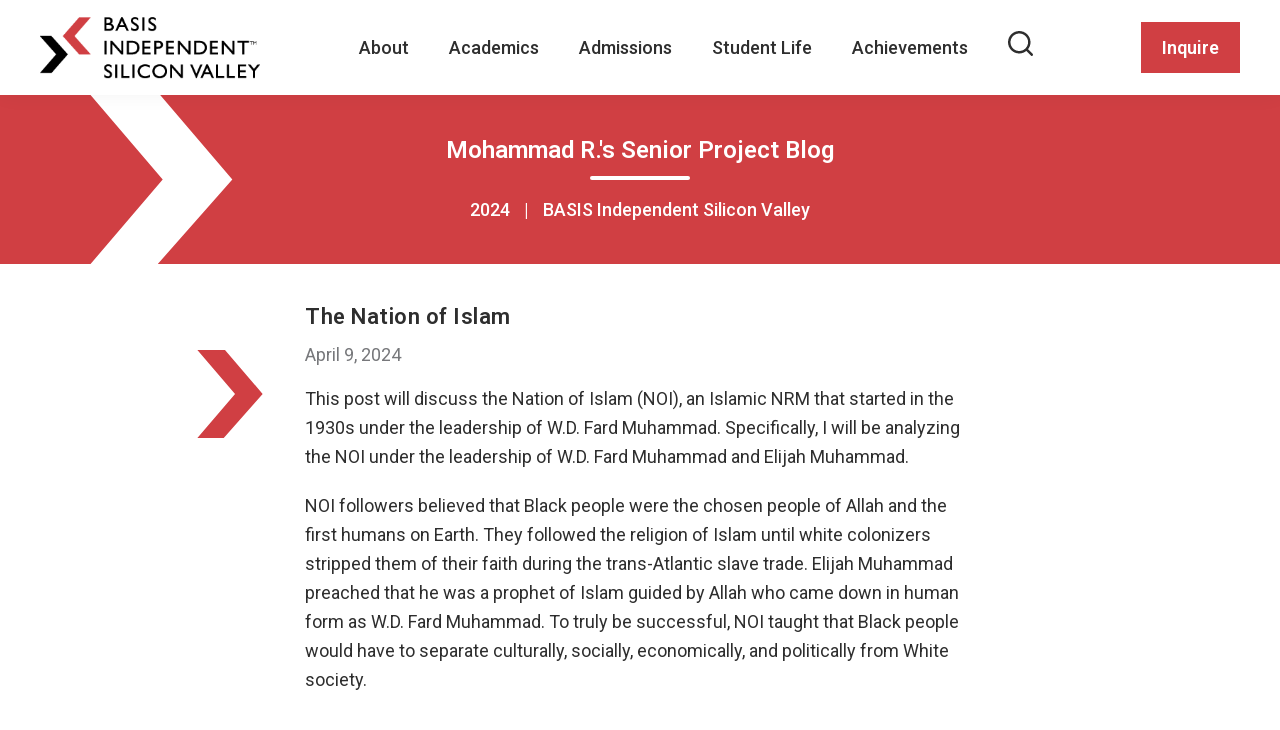

--- FILE ---
content_type: text/html; charset=UTF-8
request_url: https://basisindependent.com/schools/ca/silicon-valley/academics/the-senior-year/senior-projects/mohammad-r/the-nation-of-islam/
body_size: 22851
content:
<!DOCTYPE html>
<html lang="en-US">
<head >
<meta charset="UTF-8" />
<meta name="viewport" content="width=device-width, initial-scale=1" />
<meta name='robots' content='noindex, follow' />
	<style>img:is([sizes="auto" i], [sizes^="auto," i]) { contain-intrinsic-size: 3000px 1500px }</style>
	
<!-- Google Tag Manager for WordPress by gtm4wp.com -->
<script data-cfasync="false" data-pagespeed-no-defer>
	var gtm4wp_datalayer_name = "dataLayer";
	var dataLayer = dataLayer || [];
</script>
<!-- End Google Tag Manager for WordPress by gtm4wp.com -->  
  <!-- START OPTIMIZELY -->
  <script src="https://cdn.optimizely.com/js/26646060502.js"></script>
  <!-- START Google tag for Optimizely (gtag.js) -->
  <script async src="https://www.googletagmanager.com/gtag/js?id=G-K71S34G54N"></script>
  <script>
    window.dataLayer = window.dataLayer || [];
    function gtag(){dataLayer.push(arguments);}
    gtag('js', new Date());

    gtag('config', 'G-K71S34G54N');
  </script>
  <!-- END Google tag for Optimizely (gtag.js) -->
<!-- END OPTIMIZELY -->

	<!-- This site is optimized with the Yoast SEO plugin v26.3 - https://yoast.com/wordpress/plugins/seo/ -->
	<title>The Nation of Islam | BASIS Independent Schools</title>
	<meta name="description" content="This post will discuss the Nation of Islam (NOI), an Islamic NRM that started in the 1930s under the leadership of W.D. Fard Muhammad. Specifically, I" />
	<meta property="og:locale" content="en_US" />
	<meta property="og:type" content="article" />
	<meta property="og:title" content="The Nation of Islam | BASIS Independent Schools" />
	<meta property="og:description" content="This post will discuss the Nation of Islam (NOI), an Islamic NRM that started in the 1930s under the leadership of W.D. Fard Muhammad. Specifically, I" />
	<meta property="og:url" content="https://basisindependent.com/schools/ca/silicon-valley/academics/the-senior-year/senior-projects/mohammad-r/the-nation-of-islam/" />
	<meta property="og:site_name" content="BASIS Independent Schools" />
	<meta name="twitter:card" content="summary_large_image" />
	<meta name="twitter:label1" content="Est. reading time" />
	<meta name="twitter:data1" content="3 minutes" />
	<script type="application/ld+json" class="yoast-schema-graph">{"@context":"https://schema.org","@graph":[{"@type":"WebPage","@id":"https://basisindependent.com/schools/ca/silicon-valley/academics/the-senior-year/senior-projects/mohammad-r/the-nation-of-islam/","url":"https://basisindependent.com/schools/ca/silicon-valley/academics/the-senior-year/senior-projects/mohammad-r/the-nation-of-islam/","name":"The Nation of Islam | BASIS Independent Schools","isPartOf":{"@id":"https://basisindependent.com/#website"},"datePublished":"2024-04-09T07:21:46+00:00","description":"This post will discuss the Nation of Islam (NOI), an Islamic NRM that started in the 1930s under the leadership of W.D. Fard Muhammad. Specifically, I","breadcrumb":{"@id":"https://basisindependent.com/schools/ca/silicon-valley/academics/the-senior-year/senior-projects/mohammad-r/the-nation-of-islam/#breadcrumb"},"inLanguage":"en-US","potentialAction":[{"@type":"ReadAction","target":["https://basisindependent.com/schools/ca/silicon-valley/academics/the-senior-year/senior-projects/mohammad-r/the-nation-of-islam/"]}]},{"@type":"BreadcrumbList","@id":"https://basisindependent.com/schools/ca/silicon-valley/academics/the-senior-year/senior-projects/mohammad-r/the-nation-of-islam/#breadcrumb","itemListElement":[{"@type":"ListItem","position":1,"name":"Home","item":"https://basisindependent.com/"},{"@type":"ListItem","position":2,"name":"The Nation of Islam"}]},{"@type":"WebSite","@id":"https://basisindependent.com/#website","url":"https://basisindependent.com/","name":"BASIS Independent Schools","description":"","publisher":{"@id":"https://basisindependent.com/#organization"},"potentialAction":[{"@type":"SearchAction","target":{"@type":"EntryPoint","urlTemplate":"https://basisindependent.com/?s={search_term_string}"},"query-input":{"@type":"PropertyValueSpecification","valueRequired":true,"valueName":"search_term_string"}}],"inLanguage":"en-US"},{"@type":"Organization","@id":"https://basisindependent.com/#organization","name":"BASIS Independent Schools","alternateName":"BASIS","url":"https://basisindependent.com/","logo":{"@type":"ImageObject","inLanguage":"en-US","@id":"https://basisindependent.com/#/schema/logo/image/","url":"https://basisindependent.com/wp-content/uploads/2023/11/basis-logo.png","contentUrl":"https://basisindependent.com/wp-content/uploads/2023/11/basis-logo.png","width":400,"height":145,"caption":"BASIS Independent Schools"},"image":{"@id":"https://basisindependent.com/#/schema/logo/image/"}}]}</script>
	<!-- / Yoast SEO plugin. -->


<link rel='dns-prefetch' href='//fonts.googleapis.com' />
<link href='https://fonts.gstatic.com' crossorigin rel='preconnect' />
<link rel="alternate" type="application/rss+xml" title="BASIS Independent Schools &raquo; Feed" href="https://basisindependent.com/feed/" />
<link rel="alternate" type="application/rss+xml" title="BASIS Independent Schools &raquo; Comments Feed" href="https://basisindependent.com/comments/feed/" />
<link rel="alternate" type="application/rss+xml" title="BASIS Independent Schools &raquo; The Nation of Islam Comments Feed" href="https://basisindependent.com/schools/ca/silicon-valley/academics/the-senior-year/senior-projects/mohammad-r/the-nation-of-islam/feed/" />
<script>
window._wpemojiSettings = {"baseUrl":"https:\/\/s.w.org\/images\/core\/emoji\/16.0.1\/72x72\/","ext":".png","svgUrl":"https:\/\/s.w.org\/images\/core\/emoji\/16.0.1\/svg\/","svgExt":".svg","source":{"concatemoji":"https:\/\/basisindependent.com\/wp-includes\/js\/wp-emoji-release.min.js?ver=6.8.3"}};
/*! This file is auto-generated */
!function(s,n){var o,i,e;function c(e){try{var t={supportTests:e,timestamp:(new Date).valueOf()};sessionStorage.setItem(o,JSON.stringify(t))}catch(e){}}function p(e,t,n){e.clearRect(0,0,e.canvas.width,e.canvas.height),e.fillText(t,0,0);var t=new Uint32Array(e.getImageData(0,0,e.canvas.width,e.canvas.height).data),a=(e.clearRect(0,0,e.canvas.width,e.canvas.height),e.fillText(n,0,0),new Uint32Array(e.getImageData(0,0,e.canvas.width,e.canvas.height).data));return t.every(function(e,t){return e===a[t]})}function u(e,t){e.clearRect(0,0,e.canvas.width,e.canvas.height),e.fillText(t,0,0);for(var n=e.getImageData(16,16,1,1),a=0;a<n.data.length;a++)if(0!==n.data[a])return!1;return!0}function f(e,t,n,a){switch(t){case"flag":return n(e,"\ud83c\udff3\ufe0f\u200d\u26a7\ufe0f","\ud83c\udff3\ufe0f\u200b\u26a7\ufe0f")?!1:!n(e,"\ud83c\udde8\ud83c\uddf6","\ud83c\udde8\u200b\ud83c\uddf6")&&!n(e,"\ud83c\udff4\udb40\udc67\udb40\udc62\udb40\udc65\udb40\udc6e\udb40\udc67\udb40\udc7f","\ud83c\udff4\u200b\udb40\udc67\u200b\udb40\udc62\u200b\udb40\udc65\u200b\udb40\udc6e\u200b\udb40\udc67\u200b\udb40\udc7f");case"emoji":return!a(e,"\ud83e\udedf")}return!1}function g(e,t,n,a){var r="undefined"!=typeof WorkerGlobalScope&&self instanceof WorkerGlobalScope?new OffscreenCanvas(300,150):s.createElement("canvas"),o=r.getContext("2d",{willReadFrequently:!0}),i=(o.textBaseline="top",o.font="600 32px Arial",{});return e.forEach(function(e){i[e]=t(o,e,n,a)}),i}function t(e){var t=s.createElement("script");t.src=e,t.defer=!0,s.head.appendChild(t)}"undefined"!=typeof Promise&&(o="wpEmojiSettingsSupports",i=["flag","emoji"],n.supports={everything:!0,everythingExceptFlag:!0},e=new Promise(function(e){s.addEventListener("DOMContentLoaded",e,{once:!0})}),new Promise(function(t){var n=function(){try{var e=JSON.parse(sessionStorage.getItem(o));if("object"==typeof e&&"number"==typeof e.timestamp&&(new Date).valueOf()<e.timestamp+604800&&"object"==typeof e.supportTests)return e.supportTests}catch(e){}return null}();if(!n){if("undefined"!=typeof Worker&&"undefined"!=typeof OffscreenCanvas&&"undefined"!=typeof URL&&URL.createObjectURL&&"undefined"!=typeof Blob)try{var e="postMessage("+g.toString()+"("+[JSON.stringify(i),f.toString(),p.toString(),u.toString()].join(",")+"));",a=new Blob([e],{type:"text/javascript"}),r=new Worker(URL.createObjectURL(a),{name:"wpTestEmojiSupports"});return void(r.onmessage=function(e){c(n=e.data),r.terminate(),t(n)})}catch(e){}c(n=g(i,f,p,u))}t(n)}).then(function(e){for(var t in e)n.supports[t]=e[t],n.supports.everything=n.supports.everything&&n.supports[t],"flag"!==t&&(n.supports.everythingExceptFlag=n.supports.everythingExceptFlag&&n.supports[t]);n.supports.everythingExceptFlag=n.supports.everythingExceptFlag&&!n.supports.flag,n.DOMReady=!1,n.readyCallback=function(){n.DOMReady=!0}}).then(function(){return e}).then(function(){var e;n.supports.everything||(n.readyCallback(),(e=n.source||{}).concatemoji?t(e.concatemoji):e.wpemoji&&e.twemoji&&(t(e.twemoji),t(e.wpemoji)))}))}((window,document),window._wpemojiSettings);
</script>
<link rel='stylesheet' id='sbi_styles-css' href='https://basisindependent.com/wp-content/plugins/instagram-feed/css/sbi-styles.min.css?ver=6.10.0' media='all' />
<style id='wp-emoji-styles-inline-css'>

	img.wp-smiley, img.emoji {
		display: inline !important;
		border: none !important;
		box-shadow: none !important;
		height: 1em !important;
		width: 1em !important;
		margin: 0 0.07em !important;
		vertical-align: -0.1em !important;
		background: none !important;
		padding: 0 !important;
	}
</style>
<style id='wp-block-library-inline-css'>
:root{--wp-admin-theme-color:#007cba;--wp-admin-theme-color--rgb:0,124,186;--wp-admin-theme-color-darker-10:#006ba1;--wp-admin-theme-color-darker-10--rgb:0,107,161;--wp-admin-theme-color-darker-20:#005a87;--wp-admin-theme-color-darker-20--rgb:0,90,135;--wp-admin-border-width-focus:2px;--wp-block-synced-color:#7a00df;--wp-block-synced-color--rgb:122,0,223;--wp-bound-block-color:var(--wp-block-synced-color)}@media (min-resolution:192dpi){:root{--wp-admin-border-width-focus:1.5px}}.wp-element-button{cursor:pointer}:root{--wp--preset--font-size--normal:16px;--wp--preset--font-size--huge:42px}:root .has-very-light-gray-background-color{background-color:#eee}:root .has-very-dark-gray-background-color{background-color:#313131}:root .has-very-light-gray-color{color:#eee}:root .has-very-dark-gray-color{color:#313131}:root .has-vivid-green-cyan-to-vivid-cyan-blue-gradient-background{background:linear-gradient(135deg,#00d084,#0693e3)}:root .has-purple-crush-gradient-background{background:linear-gradient(135deg,#34e2e4,#4721fb 50%,#ab1dfe)}:root .has-hazy-dawn-gradient-background{background:linear-gradient(135deg,#faaca8,#dad0ec)}:root .has-subdued-olive-gradient-background{background:linear-gradient(135deg,#fafae1,#67a671)}:root .has-atomic-cream-gradient-background{background:linear-gradient(135deg,#fdd79a,#004a59)}:root .has-nightshade-gradient-background{background:linear-gradient(135deg,#330968,#31cdcf)}:root .has-midnight-gradient-background{background:linear-gradient(135deg,#020381,#2874fc)}.has-regular-font-size{font-size:1em}.has-larger-font-size{font-size:2.625em}.has-normal-font-size{font-size:var(--wp--preset--font-size--normal)}.has-huge-font-size{font-size:var(--wp--preset--font-size--huge)}.has-text-align-center{text-align:center}.has-text-align-left{text-align:left}.has-text-align-right{text-align:right}#end-resizable-editor-section{display:none}.aligncenter{clear:both}.items-justified-left{justify-content:flex-start}.items-justified-center{justify-content:center}.items-justified-right{justify-content:flex-end}.items-justified-space-between{justify-content:space-between}.screen-reader-text{border:0;clip-path:inset(50%);height:1px;margin:-1px;overflow:hidden;padding:0;position:absolute;width:1px;word-wrap:normal!important}.screen-reader-text:focus{background-color:#ddd;clip-path:none;color:#444;display:block;font-size:1em;height:auto;left:5px;line-height:normal;padding:15px 23px 14px;text-decoration:none;top:5px;width:auto;z-index:100000}html :where(.has-border-color){border-style:solid}html :where([style*=border-top-color]){border-top-style:solid}html :where([style*=border-right-color]){border-right-style:solid}html :where([style*=border-bottom-color]){border-bottom-style:solid}html :where([style*=border-left-color]){border-left-style:solid}html :where([style*=border-width]){border-style:solid}html :where([style*=border-top-width]){border-top-style:solid}html :where([style*=border-right-width]){border-right-style:solid}html :where([style*=border-bottom-width]){border-bottom-style:solid}html :where([style*=border-left-width]){border-left-style:solid}html :where(img[class*=wp-image-]){height:auto;max-width:100%}:where(figure){margin:0 0 1em}html :where(.is-position-sticky){--wp-admin--admin-bar--position-offset:var(--wp-admin--admin-bar--height,0px)}@media screen and (max-width:600px){html :where(.is-position-sticky){--wp-admin--admin-bar--position-offset:0px}}
</style>
<style id='classic-theme-styles-inline-css'>
/*! This file is auto-generated */
.wp-block-button__link{color:#fff;background-color:#32373c;border-radius:9999px;box-shadow:none;text-decoration:none;padding:calc(.667em + 2px) calc(1.333em + 2px);font-size:1.125em}.wp-block-file__button{background:#32373c;color:#fff;text-decoration:none}
</style>
<link rel='stylesheet' id='spring-fonts-css' href='https://fonts.googleapis.com/css?family=Source+Sans+Pro:400,400i,600,700&#038;display=swap' media='all' />
<link rel='stylesheet' id='dashicons-css' href='https://basisindependent.com/wp-includes/css/dashicons.min.css?ver=6.8.3' media='all' />
<link rel='stylesheet' id='genesis-styles-css' href='https://basisindependent.com/wp-content/themes/spring/style.min.css?ver=6.8.3' media='all' />
<link rel='stylesheet' id='genesis-gutenberg-front-end-css' href='https://basisindependent.com/wp-content/themes/spring/lib/gutenberg/front-end.min.css?ver=6.8.3' media='all' />
<link rel='stylesheet' id='emta-styles-css' href='https://basisindependent.com/wp-content/themes/spring/assets/styles/inline.css?ver=6.8.3' media='all' />
<link rel='stylesheet' id='google-fonts-lato-css' href='https://fonts.googleapis.com/css2?family=Roboto%3Awght%40400%3B500%3B600&#038;display=swap&#038;ver=6.8.3' media='all' />
<link rel='stylesheet' id='blog-styles-css' href='https://basisindependent.com/wp-content/themes/spring/assets/styles/page-blog.css?ver=6.8.3' media='all' />
<link rel='stylesheet' id='senior-projects-styles-css' href='https://basisindependent.com/wp-content/themes/spring/assets/styles/page-senior-projects.css?ver=6.8.3' media='all' />
<script src="https://basisindependent.com/wp-includes/js/jquery/jquery.min.js?ver=3.7.1" id="jquery-core-js"></script>
<script src="https://basisindependent.com/wp-includes/js/jquery/jquery-migrate.min.js?ver=3.4.1" id="jquery-migrate-js"></script>
<script src="https://basisindependent.com/wp-content/themes/spring/assets/scripts/main.js?ver=6.8.3" id="main-js-js"></script>
<link rel="https://api.w.org/" href="https://basisindependent.com/wp-json/" /><link rel="EditURI" type="application/rsd+xml" title="RSD" href="https://basisindependent.com/xmlrpc.php?rsd" />
<link rel='shortlink' href='https://basisindependent.com/?p=8504' />
<link rel="alternate" title="oEmbed (JSON)" type="application/json+oembed" href="https://basisindependent.com/wp-json/oembed/1.0/embed?url=https%3A%2F%2Fbasisindependent.com%2Fschools%2Fca%2Fsilicon-valley%2Facademics%2Fthe-senior-year%2Fsenior-projects%2Fmohammad-r%2Fthe-nation-of-islam%2F" />
<link rel="alternate" title="oEmbed (XML)" type="text/xml+oembed" href="https://basisindependent.com/wp-json/oembed/1.0/embed?url=https%3A%2F%2Fbasisindependent.com%2Fschools%2Fca%2Fsilicon-valley%2Facademics%2Fthe-senior-year%2Fsenior-projects%2Fmohammad-r%2Fthe-nation-of-islam%2F&#038;format=xml" />

<!-- Google Tag Manager for WordPress by gtm4wp.com -->
<!-- GTM Container placement set to manual -->
<script data-cfasync="false" data-pagespeed-no-defer>
	var dataLayer_content = {"pagePostType":"senior_projects","pagePostType2":"single-senior_projects","pagePostAuthor":"Mohammad R."};
	dataLayer.push( dataLayer_content );
</script>
<script data-cfasync="false" data-pagespeed-no-defer>
(function(w,d,s,l,i){w[l]=w[l]||[];w[l].push({'gtm.start':
new Date().getTime(),event:'gtm.js'});var f=d.getElementsByTagName(s)[0],
j=d.createElement(s),dl=l!='dataLayer'?'&l='+l:'';j.async=true;j.src=
'//www.googletagmanager.com/gtm.js?id='+i+dl;f.parentNode.insertBefore(j,f);
})(window,document,'script','dataLayer','GTM-KWPSSDK');
</script>
<!-- End Google Tag Manager for WordPress by gtm4wp.com --><link rel="icon" href="https://basisindependent.com/favicon.ico?v=2" />
<link rel="pingback" href="https://basisindependent.com/xmlrpc.php" />
<style>:root {
	--site-width: 1200px;
	--site-width-medium: 960px;
	--site-width-small: 700px;
	--site-width-large: 1500px;

	--body-font-family: 'Roboto', sans-serif;

	--color-white: 255, 255, 255;
	--color-black: 0, 0, 0;
	--color-gray: 241, 242, 245;

	--color-primary: 46, 46, 46;
	--color-accent: 208, 63, 67;

	--nav-font-size: 18px;
	--nav-font-weight: 500;

	--base: 16;

	/* Buttons */
	--btn-primary-background: var(--color-accent);
	--btn-primary-background-hover: var(--color-white);
	--btn-primary-color: var(--color-white);
	--btn-primary-color-hover: var(--color-accent);

	--btn-2-background: var(--color-white);
	--btn-2-background-hover: transparent;
	--btn-2-color: var(--color-accent);
	--btn-2-color-hover: var(--color-white);

	--btn-3-background: var(--color-white);
	--btn-3-background-hover: var(--color-white);
	--btn-3-color: var(--color-accent);
	--btn-3-color-hover: var(--color-black);

	--btn-4-background: var(--color-white);
	--btn-4-background-hover: var(--color-white);
	--btn-4-color: var(--color-black);
	--btn-4-color-hover: var(--color-accent);

	/* Header Styles */
	--header-font-family: var(--body-font-family);

	--h1-font-size: calc((42 / var(--base) * 1rem));
	--h1-margin: 0 0 25px 0;


	--h2-font-size: calc((28 / var(--base) * 1rem));
	--h2-margin: 0 0 15px 0;


	--h3-font-size: calc((22 / var(--base) * 1rem));
	--h3-margin: 0 0 15px 0;


	--h4-font-size: calc((20 / var(--base) * 1rem));
	--h4-margin: 0 0 15px 0;


	--h4-font-size: calc((18 / var(--base) * 1rem));
	--h5-margin: 0 0 15px 0;


	--h4-font-size: calc((16 / var(--base) * 1rem));
	--h6-margin: 0 0 15px 0;
}

@media screen and ( min-width: 992px ){
	:root {
		--base: 18;
	}
}</style>        <div style="display: none;" class="tester"><svg xmlns="http://www.w3.org/2000/svg" xmlns:xlink="http://www.w3.org/1999/xlink"><defs><symbol class="icon icon-arrow" fill="currentColor" viewBox="0 0 51 38" id="icon-arrow"><path d="m25.5 16.144 25 21.346V22.548L25.5.49.5 21.836V37.49l25-21.346Z" /></symbol><symbol class="icon" fill="currentColor" viewBox="0 0 22 18" id="icon-arrow-alt"><path d="M21.3 8.6c0-.1-.1-.2-.2-.3l-8-8c-.4-.4-1-.4-1.4 0s-.4 1 0 1.4L17.9 8H1.7c-.6 0-1 .4-1 1s.4 1 1 1H18l-6.3 6.3c-.4.4-.4 1 0 1.4.2.2.5.3.7.3s.5-.1.7-.3l8-8c.1-.1.2-.2.2-.3 0-.1.1-.2.1-.4s-.1-.3-.1-.4z" /></symbol><symbol fill="none" viewBox="0 0 16 14" id="icon-arrow-alt-white"><path d="M15 7H1m14 0-6 6m6-6L9 1" stroke="#fff" stroke-width="2" stroke-linecap="round" stroke-linejoin="round" /></symbol><symbol fill="none" viewBox="0 0 76 76" id="icon-arrow-play"><circle cx="38" cy="38" r="38" fill="#fff" /><path d="m28 50 20-12-20-12v24Z" fill="#D03F43" /></symbol><symbol fill="none" viewBox="0 0 32 32" id="icon-arrow-stroke"><circle cx="16" cy="16" r="15.5" transform="rotate(-90 16 16)" fill="#fff" stroke="#2E2E2E" /><path d="m13.916 9.93 5.616 5.6a.59.59 0 0 1 .142.216.72.72 0 0 1 .042.25.744.744 0 0 1-.042.25.579.579 0 0 1-.142.216l-5.616 5.617a.792.792 0 0 1-.584.233.818.818 0 0 1-.6-.25.8.8 0 0 1-.25-.583.8.8 0 0 1 .25-.583l4.9-4.9-4.9-4.9a.781.781 0 0 1-.233-.575c0-.229.083-.426.25-.592a.8.8 0 0 1 .583-.25.8.8 0 0 1 .584.25Z" fill="#2E2E2E" /></symbol><symbol fill="none" viewBox="0 0 16 16" id="icon-arrow-thin"><path d="m14.065 5.919-5.6 5.616a.588.588 0 0 1-.217.142.72.72 0 0 1-.25.042.742.742 0 0 1-.25-.042.577.577 0 0 1-.216-.142L1.915 5.92a.791.791 0 0 1-.233-.584c0-.233.083-.433.25-.6a.8.8 0 0 1 .583-.25.8.8 0 0 1 .583.25l4.9 4.9 4.9-4.9a.782.782 0 0 1 .576-.233c.228 0 .425.083.591.25a.8.8 0 0 1 .25.583.8.8 0 0 1-.25.584Z" fill="#2E2E2E" /></symbol><symbol fill="none" viewBox="0 0 213 284" id="icon-arrow-transparent"><path opacity=".3" d="M122.885 142 0 284h86.02L213 142 90.115 0H0l122.885 142Z" fill="currentColor" /></symbol><symbol viewBox="0 0 56 56" id="icon-call-btn"><style>#icon-call-btn .st1{fill:#fff}</style><circle cx="28" cy="28" r="28" style="fill:#2e2e2e" /><path class="st1" d="M23 40.8h1.7c-.1.7-.2 1.2-.5 1.7s-.7.9-1.3 1.2c-.6.3-1.2.4-2 .4-.6 0-1.2-.1-1.7-.3-.5-.2-.9-.5-1.3-.9s-.6-.9-.8-1.5c-.2-.6-.3-1.2-.3-1.9v-.8c0-.7.1-1.4.3-1.9.2-.6.5-1.1.8-1.5.4-.4.8-.7 1.3-1 .5-.2 1.1-.3 1.7-.3.8 0 1.5.1 2 .4.5.3 1 .7 1.3 1.2.3.5.5 1.1.6 1.8H23c0-.4-.1-.8-.3-1.1-.2-.3-.4-.5-.7-.7-.3-.2-.7-.2-1.2-.2-.4 0-.7.1-1 .2-.3.1-.5.4-.7.6-.2.3-.3.6-.4 1-.1.4-.1.9-.1 1.4v.8c0 .5 0 1 .1 1.4.1.4.2.8.4 1 .2.3.4.5.7.7s.6.2 1 .2c.5 0 .9-.1 1.2-.2.3-.2.5-.4.7-.7.1-.2.2-.6.3-1zm7.2 1.7V39c0-.3 0-.5-.1-.7-.1-.2-.2-.3-.4-.4-.2-.1-.4-.2-.7-.2-.3 0-.5 0-.7.1-.2.1-.3.2-.5.4-.1.2-.2.3-.2.5H26c0-.3.1-.6.2-.8.1-.3.3-.5.6-.7.3-.2.6-.4 1-.5.4-.1.8-.2 1.3-.2.6 0 1 .1 1.5.3.4.2.8.5 1 .8.3.4.4.8.4 1.4v3.3c0 .3 0 .6.1.9.1.3.1.5.2.7v.1h-1.7c-.1-.2-.1-.4-.2-.7-.1-.3-.2-.5-.2-.8zm.3-3v1h-1.2c-.3 0-.6 0-.8.1-.2.1-.4.1-.6.2-.2.1-.3.2-.3.4-.1.2-.1.3-.1.5s0 .4.1.5c.1.2.2.3.4.4.2.1.4.1.6.1.3 0 .6-.1.9-.2.3-.1.5-.3.6-.5.1-.2.2-.4.2-.6l.5.7c-.1.2-.1.4-.3.6-.1.2-.3.4-.5.6-.2.2-.5.3-.8.5-.3.1-.6.2-1 .2-.5 0-.9-.1-1.3-.3-.4-.2-.7-.5-.9-.8-.2-.3-.3-.7-.3-1.1 0-.4.1-.7.2-1 .2-.3.4-.6.7-.8.3-.2.6-.4 1.1-.5.4-.1.9-.2 1.4-.2h1.4zm4.9-6V44h-1.7V33.5h1.7zm3.6 0V44h-1.7V33.5H39zM35.5 19c0-2-.8-3.9-2.2-5.3-1.4-1.4-3.3-2.2-5.3-2.2V13c1.2 0 2.3.4 3.3 1 1 .7 1.8 1.6 2.2 2.7.3.7.5 1.5.5 2.3h1.5zm-15-1.5v-3.8c0-.2.1-.4.2-.5.1-.1.3-.2.5-.2H25c.2 0 .4.1.5.2.1.1.2.3.2.5v3c0 .2-.1.4-.2.5-.1.1-.3.2-.5.2h-1.5c0 1.6.6 3.1 1.8 4.2 1.1 1.1 2.7 1.8 4.2 1.8V22c0-.2.1-.4.2-.5.1-.1.3-.2.5-.2h3c.2 0 .4.1.5.2.1.1.2.3.2.5v3.8c0 .2-.1.4-.2.5-.1.1-.3.2-.5.2h-3.8c-4.9 0-8.9-4-8.9-9z" /><path class="st1" d="M32.2 17.3c.2.5.3 1.1.3 1.7h-1.4c0-.4-.1-.8-.2-1.2-.2-.4-.4-.7-.7-1s-.6-.5-1-.7c-.4-.2-.8-.2-1.2-.2v-1.4c.9 0 1.8.3 2.5.8s1.3 1.2 1.7 2z" /></symbol><symbol class="icon icon-chevron" fill="none" viewBox="0 0 57 64" id="icon-chevron"><g clip-path="url(#icon-chevron_a)"><path d="M44.23 0 25.8 21.5l18.43 21H57l-18.339-21L57 0H44.23Z" fill="#D03F43" /><path d="m0 21.5 18.323 21.017L0 64h12.754l18.43-21.484L12.755 21.5H0Z" fill="#000" /></g><defs></defs></symbol><clipPath id="icon-chevron_a"><path fill="#fff" d="M0 0h57v64H0z" /></clipPath><symbol fill="currentColor" viewBox="0 0 14 14" id="icon-close"><path class="st0" d="M13.5 12.2c-.1-.1-.1-.2-.2-.3L8.4 7l4.9-4.9c.4-.4.4-1 0-1.4-.1-.1-.2-.2-.3-.2-.1-.1-.3-.1-.4-.1-.1 0-.3 0-.4.1-.1.1-.2.1-.3.2L7 5.6 2.1.7C2 .6 1.9.5 1.8.5 1.7.4 1.5.4 1.4.4s-.3 0-.4.1C.9.5.8.6.7.7.6.8.5.9.5 1c-.1.1-.1.3-.1.4s0 .3.1.4c0 .1.1.2.2.3L5.6 7 .7 11.9c-.1.1-.2.2-.2.3-.1.1-.1.3-.1.4 0 .1 0 .3.1.4.1.1.1.2.2.3.1.1.2.2.3.2s.3.1.4.1.3 0 .4-.1.2-.1.3-.2L7 8.4l4.9 4.9c.1.1.2.2.3.2.1.1.3.1.4.1.1 0 .3 0 .4-.1.1-.1.2-.1.3-.2.1-.1.2-.2.2-.3.1-.1.1-.3.1-.4 0-.1 0-.3-.1-.4z" /></symbol><symbol viewBox="0 0 104 104" id="icon-contact-btn"><style>#icon-contact-btn .st2{fill:none;stroke:#fff;stroke-width:2;stroke-linecap:round;stroke-linejoin:round}</style><circle cx="52" cy="52" r="51.1" style="fill:#2e2e2e" /><path d="M29.5 77.3h2.2c-.1.9-.3 1.5-.6 2.2s-.9 1.2-1.7 1.5c-.8.4-1.5.5-2.6.5-.8 0-1.5-.1-2.2-.4-.6-.2-1.1-.6-1.6-1.1-.5-.5-.8-1.2-1-1.9-.3-.8-.4-1.5-.4-2.4v-1c0-.9.1-1.8.4-2.4.3-.8.6-1.4 1-1.9.5-.5 1-.9 1.7-1.3.6-.3 1.4-.4 2.2-.4 1 0 1.9.1 2.6.5s1.3.9 1.7 1.5.6 1.4.8 2.3h-2.2c0-.5-.1-1-.4-1.4-.3-.4-.5-.6-.9-.9-.4-.3-.9-.3-1.5-.3-.5 0-.9.1-1.3.3-.4.1-.6.5-.9.8-.3.4-.4.8-.5 1.3-.3.4-.3 1.1-.3 1.7v1c0 .6 0 1.3.1 1.8s.3 1 .5 1.3c.3.4.5.6.9.9.4.3.8.3 1.3.3.6 0 1.2-.1 1.5-.3.4-.3.6-.5.9-.9 0-.3.2-.8.3-1.3zm3.4-.5v-.3c0-.6.1-1.3.3-1.9.3-.6.5-1.2.9-1.5.4-.4.9-.8 1.4-1 .5-.3 1.2-.4 1.8-.4.6 0 1.3.1 1.8.4.5.3 1 .6 1.4 1 .4.4.6.9.9 1.5.3.6.3 1.3.3 1.9v.3c0 .6-.1 1.3-.3 1.9-.3.6-.5 1.2-.9 1.5-.4.4-.9.8-1.4 1-.5.3-1.2.4-1.8.4-.6 0-1.3-.1-1.9-.4-.5-.3-1-.6-1.4-1-.4-.4-.6-.9-.9-1.5 0-.6-.2-1.3-.2-1.9zm2.2-.3v.3c0 .4 0 .8.1 1.2s.3.8.4 1c.1.3.4.5.8.6.3.1.6.3 1 .3s.8-.1 1-.3c.3-.1.5-.4.8-.6.1-.3.4-.6.4-1 .1-.4.1-.8.1-1.2v-.3c0-.4 0-.8-.1-1.2-.1-.4-.3-.8-.4-1-.1-.3-.4-.5-.8-.6-.3-.1-.6-.3-1-.3s-.8.1-1 .3c-.3.1-.5.4-.8.6-.1.3-.4.6-.4 1-.1.5-.1.9-.1 1.2zM45.6 74v7.4h-2v-9.5h2V74zm-.4 2.3h-.6c0-.6.1-1.3.3-1.8.1-.5.4-1 .8-1.4.4-.4.8-.8 1.2-.9.5-.3 1-.4 1.5-.4s.9.1 1.3.3.6.4.9.6c.3.3.5.6.6 1.2.1.4.3 1 .3 1.7v5.9h-2.2v-6.1c0-.5-.1-.8-.3-1-.1-.3-.3-.5-.5-.5-.3-.1-.5-.1-.9-.1s-.6.1-1 .3c-.4.1-.5.4-.8.6-.3.3-.4.5-.4.9 0 .2-.2.3-.2.7zm12.7-4.4v1.5h-5.4v-1.5h5.4zM54 69.6h2v9.2c0 .3 0 .5.1.6.1.1.3.3.4.3s.4.1.5.1h.8v1.7c-.1 0-.4.1-.6.1h-.8c-.5 0-.9-.1-1.3-.3-.4-.1-.6-.5-.9-.9-.2-.3-.2-.8-.2-1.4v-9.4zm10.8 9.9V75c0-.4 0-.6-.1-.9s-.3-.4-.5-.5c-.3-.1-.5-.3-.9-.3s-.6 0-.9.1c-.3.1-.4.3-.6.5-.1.3-.3.4-.3.6h-2c0-.4.1-.8.3-1 .1-.4.4-.6.8-.9.4-.3.8-.5 1.3-.6s1-.3 1.7-.3c.8 0 1.3.1 1.9.4.5.3 1 .6 1.3 1 .4.5.5 1 .5 1.8v4.2c0 .4 0 .8.1 1.2s.1.6.3.9v.1h-2.2c-.1-.3-.1-.5-.3-.9-.4-.3-.4-.5-.4-.9zm.4-3.8V77h-1.5c-.4 0-.8 0-1 .1-.3.1-.5.1-.8.3-.3.1-.4.3-.4.5-.1.3-.1.4-.1.6 0 .3 0 .5.1.6.1.3.3.4.5.5s.5.1.8.1c.4 0 .8-.1 1.2-.3.4-.1.6-.4.8-.6s.3-.5.3-.8l.6.9c-.1.3-.1.5-.4.8-.1.3-.4.5-.6.8-.3.3-.6.4-1 .6-.4.1-.8.3-1.3.3-.6 0-1.2-.1-1.7-.4-.5-.3-.9-.6-1.2-1s-.5-.9-.5-1.4.1-.9.3-1.3c.3-.4.5-.8.9-1 .4-.3.8-.5 1.4-.6.5-.1 1.2-.3 1.8-.3h1.8v.3zm7.8 4.2c.4 0 .6-.1.9-.3s.5-.4.6-.6c.1-.3.3-.5.3-.9h2c0 .6-.3 1.2-.5 1.7-.4.5-.8.9-1.4 1.2-.6.3-1.3.4-1.9.4-.8 0-1.4-.1-1.9-.4-.5-.3-1-.6-1.3-1-.4-.4-.6-.9-.8-1.5-.1-.5-.3-1.2-.3-1.8v-.3c0-.6.1-1.3.3-1.8.1-.6.5-1 .8-1.5.4-.4.8-.8 1.3-1 .5-.3 1.2-.4 1.9-.4.8 0 1.4.1 2 .5.5.3 1 .8 1.4 1.3.4.5.5 1.2.5 1.8h-2c0-.4-.1-.6-.3-.9s-.4-.5-.6-.6c-.3-.1-.6-.3-1-.3s-.8.1-1 .3c-.3.1-.5.4-.6.6s-.3.6-.4 1c-.1.4-.1.8-.1 1.2v.3c0 .4 0 .8.1 1.2s.1.6.4 1c.1.3.4.5.6.6.2.2.6.2 1 .2zm9.8-8v1.5h-5.4v-1.5h5.4zM79 69.6h2v9.2c0 .3 0 .5.1.6s.3.3.4.3.4.1.5.1h.8v1.7c-.1 0-.4.1-.6.1h-.8c-.5 0-.9-.1-1.3-.3s-.6-.5-.9-.9c-.2-.3-.2-.8-.2-1.4v-9.4z" style="fill:#fff" /><path class="st2" d="M52 57.1c8.4 0 15.3-6.9 15.3-15.3S60.4 26.4 52 26.4s-15.3 6.9-15.3 15.3S43.6 57.1 52 57.1z" /><path d="M52 48.5z" style="fill:#fcfcfc;stroke:#fff;stroke-width:3;stroke-linejoin:round" /><path class="st2" d="M49.6 34.2c.6-.6 1.5-1 2.4-1 .5 0 .9.1 1.3.3.4.1.8.4 1.2.8.6.6 1 1.5 1 2.4 0 .5-.1.9-.3 1.3-.1.4-.4.8-.8 1.2-.3.3-.6.5-1.2.8-.4.1-.9.3-1.3.3V42" /><circle cx="52.3" cy="46" r=".9" style="fill:#f9f9f9;stroke:#fff;stroke-miterlimit:10" /></symbol><symbol viewBox="0 0 32 32" fill="currentColor" id="icon-expand"><path d="M16 0C7.2 0 0 7.2 0 16s7.2 16 16 16 16-7.2 16-16S24.8 0 16 0zm7 14.6L15.5 21 8 14.4V10l7.5 6.3L23 10v4.6z" /><path d="M6.6 8h18.8v14.5H6.6z" /><path style="fill:#fff" d="M8.5 10.5v4.4l7.5 6.6 7.5-6.4v-4.6L16 16.8z" /></symbol><symbol fill="none" viewBox="0 0 48 48" id="icon-expand-transparent"><g opacity=".6" filter="url(#icon-expand-transparent_a)"><circle cx="23" cy="23" r="16" fill="#fff" /></g><path d="m29.067 20.916-5.6 5.616a.59.59 0 0 1-.217.142.72.72 0 0 1-.25.042.744.744 0 0 1-.25-.042.579.579 0 0 1-.216-.142l-5.617-5.616a.792.792 0 0 1-.233-.584c0-.233.083-.433.25-.6a.8.8 0 0 1 .583-.25.8.8 0 0 1 .583.25l4.9 4.9 4.9-4.9a.781.781 0 0 1 .576-.233c.228 0 .425.084.59.25a.8.8 0 0 1 .25.584.8.8 0 0 1-.25.583Z" fill="#2E2E2E" /><defs><filter id="icon-expand-transparent_a" x="0" y="0" width="48" height="48" filterUnits="userSpaceOnUse" color-interpolation-filters="sRGB"><feFlood flood-opacity="0" result="BackgroundImageFix"></feFlood><feColorMatrix in="SourceAlpha" values="0 0 0 0 0 0 0 0 0 0 0 0 0 0 0 0 0 0 127 0" result="hardAlpha"></feColorMatrix><feOffset dx="1" dy="1"></feOffset><feGaussianBlur stdDeviation="4"></feGaussianBlur><feComposite in2="hardAlpha" operator="out"></feComposite><feColorMatrix values="0 0 0 0 0.0680122 0 0 0 0 0.0600774 0 0 0 0 0.0600774 0 0 0 0.3 0"></feColorMatrix><feBlend in2="BackgroundImageFix" result="effect1_dropShadow_5976_1075"></feBlend><feBlend in="SourceGraphic" in2="effect1_dropShadow_5976_1075" result="shape"></feBlend></filter></defs></symbol><symbol viewBox="0 0 500 500" id="icon-facebook"><path d="M438.9 0C472.6 0 500 27.4 500 61.1v377.8c0 33.7-27.4 61.1-61.1 61.1h-104V311.6h65l12.4-80.7h-77.4v-52.4c0-22.1 10.8-43.6 45.5-43.6h35.2V66.3s-31.9-5.5-62.5-5.5c-63.8 0-105.4 38.6-105.4 108.6v61.5h-70.9v80.7h70.9V500H61.1C27.4 500 0 472.6 0 438.9V61.1C0 27.4 27.4 0 61.1 0h377.8z" style="fill-rule:evenodd;clip-rule:evenodd;fill:#fff" /></symbol><symbol fill="none" viewBox="0 0 24 24" id="icon-facebook-alt"><g clip-path="url(#icon-facebook-alt_a)"><path d="M24 12c0-6.627-5.373-12-12-12S0 5.373 0 12c0 5.99 4.388 10.954 10.125 11.854V15.47H7.078V12h3.047V9.356c0-3.007 1.792-4.668 4.533-4.668 1.312 0 2.686.234 2.686.234v2.953H15.83c-1.491 0-1.956.925-1.956 1.875V12h3.328l-.532 3.469h-2.796v8.385C19.612 22.954 24 17.99 24 12Z" fill="#fff" /></g><defs></defs></symbol><clipPath id="icon-facebook-alt_a"><path fill="#fff" d="M0 0h24v24H0z" /></clipPath><symbol viewBox="0 0 80 80" id="icon-inquire-btn"><defs><style>#icon-inquire-btn .d{fill:#fff}</style></defs><circle cx="40" cy="40" r="40" style="fill:#2e2e2e" /><path class="d" d="M21.16 53.05V63h-1.72v-9.95h1.72Zm3.6 4.14v5.82h-1.65v-7.4h1.55l.1 1.58Zm-.29 1.85h-.53c0-.53.08-1.01.22-1.45.15-.44.35-.81.6-1.13.26-.31.57-.56.93-.72.36-.17.76-.26 1.2-.26.36 0 .68.05.96.15.29.1.54.25.75.47.21.22.37.5.48.85.11.35.16.77.16 1.28v4.78h-1.65v-4.79c0-.36-.05-.64-.16-.84a.858.858 0 0 0-.44-.44c-.19-.09-.43-.14-.72-.14s-.54.06-.76.18c-.22.12-.41.28-.57.49-.15.21-.27.44-.35.71s-.12.56-.12.86Zm10.96 6.82v-8.77l.19-1.47h1.47v10.24h-1.66Zm-4.81-6.47v-.14c0-.56.06-1.07.19-1.53.13-.46.32-.86.57-1.2.25-.33.56-.59.92-.77.36-.18.77-.27 1.24-.27s.85.09 1.19.26c.34.17.63.42.86.75.24.32.43.7.57 1.14.14.44.24.93.31 1.48v.46c-.06.53-.16 1.01-.3 1.45-.14.44-.33.82-.57 1.13-.24.32-.53.57-.87.75-.34.17-.74.26-1.2.26s-.87-.09-1.23-.28c-.36-.19-.67-.45-.92-.79s-.44-.74-.57-1.2c-.13-.46-.19-.96-.19-1.5Zm1.65-.14v.14c0 .34.03.65.09.95.06.29.16.55.3.78.14.22.31.4.52.53.21.13.46.19.76.19.39 0 .7-.08.95-.25.25-.17.44-.39.57-.68.14-.29.23-.6.29-.95v-1.24a3.43 3.43 0 0 0-.17-.75c-.08-.24-.2-.44-.34-.62a1.43 1.43 0 0 0-.53-.41c-.21-.1-.46-.15-.75-.15s-.55.06-.77.19c-.21.13-.39.31-.53.53-.13.22-.23.48-.29.78-.06.3-.1.61-.1.95Zm11.03 2.02v-5.65h1.65v7.4h-1.56l-.1-1.74Zm.23-1.54h.55c0 .48-.05.94-.16 1.36-.11.41-.28.78-.51 1.09-.23.31-.52.54-.88.72-.36.17-.78.25-1.28.25-.36 0-.69-.05-.99-.16-.3-.1-.56-.27-.78-.49-.21-.22-.38-.5-.5-.85s-.18-.77-.18-1.26v-4.78h1.65v4.79c0 .27.03.49.1.68.06.18.15.32.26.43.11.11.24.19.38.23.15.05.3.07.46.07.47 0 .84-.09 1.11-.27.27-.19.47-.44.58-.75.12-.31.18-.67.18-1.06Zm4.87-4.12v7.4h-1.65v-7.4h1.65Zm-1.76-1.94c0-.25.08-.46.25-.62.17-.17.4-.25.7-.25s.52.08.69.25c.17.16.25.37.25.62s-.08.45-.25.62c-.17.16-.4.25-.69.25s-.53-.08-.7-.25a.852.852 0 0 1-.25-.62Zm5.22 3.35v5.99h-1.65v-7.4h1.57l.08 1.41Zm2.26-1.46v1.53a3.52 3.52 0 0 0-.34-.04c-.11 0-.23-.01-.34-.01-.28 0-.53.04-.75.12-.21.08-.39.19-.54.34-.14.15-.25.32-.33.53-.08.21-.12.44-.14.7l-.38.03c0-.46.05-.9.14-1.29.09-.4.23-.75.41-1.05.19-.3.42-.54.7-.7.28-.17.61-.25.98-.25.1 0 .21 0 .32.03.12.02.21.04.27.06Zm4.16 7.58c-.55 0-1.04-.09-1.48-.27-.44-.18-.81-.44-1.12-.76-.31-.32-.54-.7-.7-1.14-.16-.44-.25-.91-.25-1.42v-.27c0-.58.08-1.1.25-1.57.17-.47.4-.87.7-1.2.3-.34.66-.59 1.07-.77.41-.18.85-.27 1.33-.27.53 0 .99.09 1.39.27.4.18.72.43.98.75s.46.7.59 1.14c.13.44.2.93.2 1.46v.7h-5.71v-1.18h4.09v-.13c0-.3-.07-.57-.18-.83-.1-.26-.27-.47-.49-.63-.22-.16-.51-.24-.88-.24a1.463 1.463 0 0 0-1.26.68c-.14.22-.25.48-.33.79-.07.31-.11.65-.11 1.03v.27c0 .32.04.62.13.9.09.27.22.51.4.72.17.21.38.37.63.49.25.11.53.17.84.17.4 0 .75-.08 1.06-.24s.58-.39.81-.68l.87.84c-.16.23-.37.46-.62.67-.26.21-.57.38-.94.51-.36.13-.79.2-1.27.2Z" /><g style="clip-path:url(#icon-inquire-btn_b)"><path class="d" d="M28 28.6v9.6c0 .64.25 1.25.7 1.7.45.45 1.06.7 1.7.7h19.2c.64 0 1.25-.25 1.7-.7.45-.45.7-1.06.7-1.7v-9.6l-12 4.8-12-4.8Z" /><path class="d" d="M30.4 21.4c-.64 0-1.25.25-1.7.7-.45.45-.7 1.06-.7 1.7v2.4L40 31l12-4.8v-2.4c0-.64-.25-1.25-.7-1.7-.45-.45-1.06-.7-1.7-.7H30.4Z" /></g></symbol><clipPath id="icon-inquire-btn_b"><path style="fill:none" d="M28 19h24v24H28z" /></clipPath><symbol fill="none" viewBox="0 0 40 40" id="icon-instagram"><g clip-path="url(#icon-instagram_a)" fill="#fff"><path d="M20 3.602c5.344 0 5.977.023 8.078.117 1.953.086 3.008.414 3.711.687.93.36 1.602.797 2.297 1.492.703.704 1.133 1.368 1.492 2.297.274.703.602 1.766.688 3.711.093 2.11.117 2.742.117 8.078 0 5.344-.024 5.977-.117 8.078-.086 1.954-.414 3.008-.688 3.711a6.183 6.183 0 0 1-1.492 2.297c-.703.703-1.367 1.133-2.297 1.492-.703.274-1.766.602-3.71.688-2.11.094-2.743.117-8.079.117-5.344 0-5.977-.023-8.078-.117-1.953-.086-3.008-.414-3.711-.688a6.186 6.186 0 0 1-2.297-1.492c-.703-.703-1.133-1.367-1.492-2.297-.274-.703-.602-1.765-.688-3.71-.093-2.11-.117-2.743-.117-8.079 0-5.343.024-5.976.117-8.078.086-1.953.414-3.008.688-3.71.36-.93.797-1.602 1.492-2.298.703-.703 1.367-1.132 2.297-1.492.703-.273 1.766-.601 3.71-.687 2.102-.094 2.735-.117 8.079-.117ZM20 0c-5.43 0-6.11.023-8.242.117-2.125.094-3.586.438-4.852.93-1.32.516-2.437 1.195-3.547 2.312C2.242 4.47 1.563 5.586 1.047 6.9.555 8.171.21 9.624.117 11.75.023 13.89 0 14.57 0 20s.023 6.11.117 8.242c.094 2.125.438 3.586.93 4.852.516 1.32 1.195 2.437 2.312 3.547a9.776 9.776 0 0 0 3.54 2.304c1.273.492 2.726.836 4.851.93 2.133.094 2.813.117 8.242.117 5.43 0 6.11-.023 8.242-.117 2.125-.094 3.586-.438 4.852-.93a9.776 9.776 0 0 0 3.539-2.304 9.776 9.776 0 0 0 2.305-3.54c.492-1.273.836-2.726.93-4.851.093-2.133.117-2.813.117-8.242 0-5.43-.024-6.11-.118-8.242-.093-2.125-.437-3.586-.93-4.852a9.368 9.368 0 0 0-2.288-3.555 9.775 9.775 0 0 0-3.54-2.304C31.829.563 30.376.219 28.25.125 26.11.023 25.43 0 20 0Z" /><path d="M20 9.727C14.328 9.727 9.727 14.328 9.727 20S14.328 30.273 20 30.273 30.273 25.672 30.273 20 25.672 9.727 20 9.727Zm0 16.937a6.665 6.665 0 0 1 0-13.328 6.665 6.665 0 0 1 0 13.328ZM33.078 9.32a2.399 2.399 0 1 1-2.398-2.398 2.404 2.404 0 0 1 2.398 2.398Z" /></g><defs></defs></symbol><clipPath id="icon-instagram_a"><path fill="#fff" d="M0 0h40v40H0z" /></clipPath><symbol fill="none" viewBox="0 0 24 24" id="icon-instagram-alt"><g clip-path="url(#icon-instagram-alt_a)" fill="#fff"><path d="M12 2.16c3.206 0 3.586.015 4.847.071 1.172.052 1.805.249 2.226.413a3.71 3.71 0 0 1 1.379.895c.421.422.68.82.895 1.378.164.422.36 1.06.412 2.227.057 1.265.07 1.645.07 4.847 0 3.206-.013 3.586-.07 4.846-.051 1.172-.248 1.805-.412 2.227-.216.558-.478.961-.895 1.378a3.69 3.69 0 0 1-1.379.895c-.421.165-1.059.361-2.226.413-1.266.056-1.645.07-4.847.07-3.206 0-3.586-.014-4.847-.07-1.172-.052-1.805-.248-2.226-.413a3.71 3.71 0 0 1-1.379-.895 3.691 3.691 0 0 1-.895-1.378c-.164-.422-.36-1.06-.412-2.227-.057-1.265-.07-1.645-.07-4.846 0-3.207.013-3.586.07-4.847.051-1.172.248-1.805.412-2.227.216-.558.478-.96.895-1.378.422-.422.82-.68 1.379-.895.421-.164 1.059-.361 2.226-.413 1.261-.056 1.64-.07 4.847-.07ZM12 0C8.742 0 8.334.014 7.055.07 5.78.127 4.903.333 4.144.628a5.857 5.857 0 0 0-2.128 1.388A5.88 5.88 0 0 0 .628 4.139C.333 4.903.127 5.775.07 7.05.014 8.334 0 8.742 0 12s.014 3.666.07 4.945c.057 1.275.263 2.152.558 2.911.31.792.717 1.463 1.388 2.128a5.866 5.866 0 0 0 2.123 1.383c.764.296 1.636.502 2.911.558 1.28.056 1.688.07 4.945.07 3.258 0 3.666-.014 4.946-.07 1.275-.056 2.151-.262 2.91-.558a5.866 5.866 0 0 0 2.124-1.383 5.866 5.866 0 0 0 1.383-2.123c.295-.764.501-1.636.558-2.911.056-1.28.07-1.688.07-4.945 0-3.258-.014-3.666-.07-4.946-.057-1.275-.263-2.151-.558-2.91a5.62 5.62 0 0 0-1.374-2.133A5.866 5.866 0 0 0 19.861.633C19.097.338 18.225.13 16.95.075 15.666.015 15.258 0 12 0Z" /><path d="M12 5.836A6.166 6.166 0 0 0 5.836 12 6.166 6.166 0 0 0 12 18.164 6.166 6.166 0 0 0 18.164 12 6.166 6.166 0 0 0 12 5.836Zm0 10.162A3.999 3.999 0 1 1 12.001 8 3.999 3.999 0 0 1 12 15.998ZM19.847 5.592a1.44 1.44 0 1 1-2.879 0 1.44 1.44 0 0 1 2.879 0Z" /></g><defs></defs></symbol><clipPath id="icon-instagram-alt_a"><path fill="#fff" d="M0 0h24v24H0z" /></clipPath><symbol viewBox="0 0 18 18" id="icon-instagram-black"><defs><style>#icon-instagram-black .d{fill:#2e2e2e}</style></defs><g style="clip-path:url(#icon-instagram-black_b)"><path class="d" d="M9 1.62c2.4 0 2.69.01 3.64.05.88.04 1.35.19 1.67.31.42.16.72.36 1.03.67.32.32.51.62.67 1.03.12.32.27.79.31 1.67.04.95.05 1.23.05 3.64s-.01 2.69-.05 3.64c-.04.88-.19 1.35-.31 1.67-.16.42-.36.72-.67 1.03-.32.32-.62.51-1.03.67-.32.12-.79.27-1.67.31-.95.04-1.23.05-3.64.05s-2.69-.01-3.64-.05c-.88-.04-1.35-.19-1.67-.31-.42-.16-.72-.36-1.03-.67-.32-.32-.51-.62-.67-1.03-.12-.32-.27-.79-.31-1.67-.04-.95-.05-1.23-.05-3.64s.01-2.69.05-3.64c.04-.88.19-1.35.31-1.67.16-.42.36-.72.67-1.03.32-.32.62-.51 1.03-.67.32-.12.79-.27 1.67-.31.95-.04 1.23-.05 3.64-.05ZM9 0C6.56 0 6.25.01 5.29.05s-1.61.2-2.18.42c-.59.23-1.1.54-1.6 1.04S.7 2.51.47 3.1C.25 3.68.09 4.33.05 5.29.01 6.25 0 6.56 0 9s.01 2.75.05 3.71.2 1.61.42 2.18c.23.59.54 1.1 1.04 1.6s1 .81 1.59 1.04c.57.22 1.23.38 2.18.42.96.04 1.27.05 3.71.05s2.75-.01 3.71-.05 1.61-.2 2.18-.42a4.42 4.42 0 0 0 1.59-1.04c.5-.5.81-1 1.04-1.59.22-.57.38-1.23.42-2.18.04-.96.05-1.27.05-3.71s-.01-2.75-.05-3.71-.2-1.61-.42-2.18c-.22-.6-.53-1.1-1.03-1.6s-1-.81-1.59-1.04C14.32.26 13.66.1 12.71.06 11.75.01 11.44 0 9 0Z" /><path class="d" d="M9 4.38C6.45 4.38 4.38 6.45 4.38 9S6.45 13.62 9 13.62s4.62-2.07 4.62-4.62S11.55 4.38 9 4.38ZM9 12c-1.66 0-3-1.34-3-3s1.34-3 3-3 3 1.34 3 3-1.34 3-3 3ZM14.89 4.19c0 .6-.49 1.08-1.08 1.08s-1.08-.49-1.08-1.08.49-1.08 1.08-1.08 1.08.49 1.08 1.08Z" /></g></symbol><clipPath id="icon-instagram-black_b"><path style="fill:none" d="M0 0h18v18H0z" /></clipPath><symbol class="icon" fill="currentColor" viewBox="0 0 16 9" id="icon-menu-expand"><path d="M15.5 6.4 9 .6C8.9.5 8.7.4 8.5.4S8.2.3 8 .3s-.4 0-.5.1c-.2 0-.4.1-.5.2L.5 6.4c-.3.2-.4.5-.4.8s.1.6.4.9.6.3 1 .3.7-.1 1-.3L8 3.2l5.5 4.9c.3.2.6.3 1 .3s.7-.1 1-.3c.3-.2.4-.5.4-.9s-.1-.6-.4-.8z" /></symbol><symbol fill="currentColor" viewBox="0 0 12 11" id="icon-quote"><path d="M11 .6c.5 0 .7.2.7.7 0 .2-.1.4-.3.6-1.4 1-2.1 2.3-2.2 3.6.8.1 1.4.3 1.8.8.4.5.6 1 .6 1.7s-.2 1.3-.7 1.8c-.5.5-1.1.7-1.8.7s-1.3-.3-1.8-.8C7 9 6.7 8.2 6.7 7s.4-2.4 1.2-3.6c.8-1.2 1.7-2.1 2.6-2.6.2-.2.4-.2.5-.2zM4.6.6c.5 0 .7.2.7.7 0 .2-.1.4-.3.6-1.4 1-2.1 2.3-2.2 3.6.8.1 1.4.3 1.8.8.4.5.6 1 .6 1.7S5 9.3 4.5 9.8c-.5.5-1.1.7-1.8.7s-1.3-.3-1.8-.8C.5 9 .2 8.2.2 7s.4-2.4 1.2-3.6C2.2 2.2 3.1 1.3 4 .8c.2-.2.4-.2.6-.2z" /></symbol><symbol viewBox="0 0 34.7 35.6" id="icon-scroll"><path d="M17.4 1.8c-8.8 0-16 7.2-16 16s7.2 16 16 16 16-7.2 16-16-7.2-16-16-16zM21.1 18c0 .1-.1.2-.1.2l-5.6 5.6c-.2.2-.4.2-.6.2-.2 0-.4-.1-.6-.2-.2-.2-.2-.4-.2-.6 0-.2.1-.4.2-.6l4.9-4.9-4.9-4.9c-.2-.1-.2-.3-.2-.5s.1-.4.2-.6c.2-.2.4-.2.6-.2.2 0 .4.1.6.2l5.6 5.6c.1.1.1.1.1.2v.2c.1.1.1.2 0 .3z" style="fill:#fff" /><path d="m21 17.3-5.6-5.6c-.2-.2-.4-.2-.6-.2-.2 0-.4.1-.6.2-.2.1-.2.3-.2.6 0 .2.1.4.2.6l4.9 4.9-4.9 4.9c-.2.2-.2.4-.2.6 0 .2.1.4.2.6.2.2.4.2.6.2.2 0 .4-.1.6-.2l5.6-5.6c.1-.1.1-.1.1-.2v-.4c0-.3 0-.4-.1-.4z" style="fill:#2e2e2e" /></symbol><symbol fill="currentColor" class="icon icon-search" viewBox="0 0 20 20" id="icon-search"><path class="st0" d="M19 20c-.3 0-.5-.1-.7-.3L14.6 16c-1.5 1.2-3.5 2-5.6 2-5 0-9-4-9-9s4-9 9-9 9 4 9 9c0 2.1-.7 4.1-2 5.6l3.7 3.7c.4.4.4 1 0 1.4-.2.2-.4.3-.7.3zM9 2C5.1 2 2 5.1 2 9s3.1 7 7 7c1.9 0 3.6-.8 4.9-2 0 0 0-.1.1-.1s0 0 .1-.1c1.2-1.3 2-3 2-4.9C16 5.1 12.9 2 9 2z" /></symbol><symbol viewBox="0 0 500 500" id="icon-twitter"><path d="M438.9 0C472.6 0 500 27.4 500 61.1v377.8c0 33.7-27.4 61.1-61.1 61.1H61.1C27.4 500 0 472.6 0 438.9V61.1C0 27.4 27.4 0 61.1 0h377.8zm-248 414.6c132.8 0 205.3-110 205.3-205.3 0-3.1 0-6.3-.1-9.3 14.1-10.2 26.3-22.9 36.1-37.4-12.9 5.7-26.8 9.6-41.5 11.4 15-9 26.3-23 31.7-40-13.9 8.2-29.3 14.2-45.8 17.5-13.2-14.1-31.9-22.7-52.7-22.7-39.8 0-72.1 32.3-72.1 72.1 0 5.7.6 11.2 1.9 16.5-60-3-113.1-31.7-148.8-75.4-6.1 10.6-9.7 23-9.7 36.2 0 25 12.7 47.1 32.2 60-11.8-.3-22.9-3.6-32.6-9v.9c0 35 24.8 64.1 57.9 70.8-6 1.6-12.4 2.5-19 2.5-4.6 0-9.1-.4-13.6-1.3 9.1 28.7 35.8 49.5 67.3 50.1-24.7 19.3-55.8 30.8-89.6 30.8-5.8 0-11.5-.3-17.2-1 31.6 20.6 69.6 32.6 110.3 32.6z" style="fill-rule:evenodd;clip-rule:evenodd;fill:#fff" /></symbol><symbol fill="none" viewBox="0 0 21 24" id="icon-youtube-alt"><g clip-path="url(#icon-youtube-alt_a)"><path d="M13.275 16.66v2.827c0 .598-.178.897-.533.897-.21 0-.415-.098-.615-.295v-4.031c.2-.196.405-.295.615-.295.355 0 .533.3.533.898Zm4.621.014v.616h-1.23v-.616c0-.607.205-.91.615-.91.41 0 .615.303.615.91ZM4.69 13.754h1.463v-1.258H1.887v1.258h1.436v7.621H4.69v-7.62Zm3.937 7.621h1.217v-6.616H8.627v5.062c-.273.375-.533.563-.78.563-.163 0-.259-.094-.286-.281-.01-.027-.014-.183-.014-.47V14.76H6.33v5.236c0 .438.037.764.11.978.109.33.373.496.793.496.437 0 .902-.273 1.394-.817v.723Zm5.865-1.982v-2.639c0-.651-.041-1.093-.123-1.325-.155-.5-.479-.75-.97-.75-.456 0-.88.24-1.272.723v-2.906H10.91v8.879h1.217v-.643c.41.491.834.737 1.271.737.492 0 .816-.246.97-.737.083-.24.124-.687.124-1.34Zm4.62-.134v-.174H17.87c0 .455-.01.727-.028.817-.063.321-.246.482-.547.482-.419 0-.628-.308-.628-.924v-1.165h2.447v-1.38c0-.705-.123-1.223-.37-1.553-.355-.456-.838-.683-1.448-.683-.62 0-1.108.227-1.463.683-.256.33-.383.848-.383 1.553v2.317c0 .706.132 1.223.396 1.554.356.455.848.683 1.477.683.656 0 1.148-.237 1.476-.71a1.61 1.61 0 0 0 .288-.723c.018-.08.027-.34.027-.777ZM10.802 7.03V4.22c0-.616-.196-.924-.588-.924-.392 0-.588.308-.588.924V7.03c0 .625.196.938.588.938.392 0 .588-.313.588-.938Zm9.83 10.058c0 2.09-.12 3.652-.356 4.688a2.533 2.533 0 0 1-.793 1.326 2.415 2.415 0 0 1-1.395.616c-1.677.187-4.206.281-7.587.281-3.381 0-5.91-.094-7.588-.281a2.447 2.447 0 0 1-1.4-.616 2.438 2.438 0 0 1-.787-1.326c-.237-1-.355-2.563-.355-4.688 0-2.089.118-3.651.355-4.687.128-.527.392-.969.793-1.326.401-.357.87-.567 1.408-.63 1.668-.178 4.193-.267 7.574-.267 3.381 0 5.91.089 7.587.267.53.063.996.273 1.402.63.405.357.667.799.786 1.326.237 1 .355 2.562.355 4.687ZM6.985 0h1.395L6.727 5.344v3.63H5.36v-3.63c-.128-.661-.406-1.607-.834-2.84C4.188 1.584 3.892.75 3.637 0h1.45l.97 3.522L6.987 0Zm5.059 4.46v2.344c0 .723-.128 1.25-.383 1.58-.346.455-.83.683-1.45.683-.61 0-1.088-.228-1.435-.683-.255-.34-.382-.866-.382-1.58V4.46c0-.714.127-1.237.382-1.567.347-.455.825-.683 1.436-.683.62 0 1.103.228 1.449.683.255.33.383.853.383 1.567Zm4.58-2.17v6.683H15.38v-.736c-.483.553-.953.83-1.409.83-.419 0-.688-.165-.806-.496-.073-.214-.11-.549-.11-1.004V2.29h1.245v4.915c0 .295.004.451.013.47.028.196.123.294.287.294.246 0 .506-.192.78-.576V2.29h1.244Z" fill="#fff" /></g><defs></defs></symbol><clipPath id="icon-youtube-alt_a"><path fill="#fff" d="M0 0h21v24H0z" /></clipPath></defs></svg></div>
        </head>
<body class="wp-singular senior_projects-template-default single single-senior_projects postid-8504 wp-custom-logo wp-embed-responsive wp-theme-genesis wp-child-theme-spring header-full-width full-width-content genesis-breadcrumbs-hidden genesis-footer-widgets-hidden no-js has-no-blocks senior-project">
<!-- GTM Container placement set to manual -->
<!-- Google Tag Manager (noscript) -->
				<noscript><iframe src="https://www.googletagmanager.com/ns.html?id=GTM-KWPSSDK" height="0" width="0" style="display:none;visibility:hidden" aria-hidden="true"></iframe></noscript>
<!-- End Google Tag Manager (noscript) -->	<script>
	//<![CDATA[
	(function(){
		var c = document.body.classList;
		c.remove( 'no-js' );
		c.add( 'js' );
	})();
	//]]>
	</script>
	
<!-- GTM Container placement set to manual -->
<!-- Google Tag Manager (noscript) --><div class="site-container"><ul class="genesis-skip-link"><li><a href="#genesis-nav-primary" class="screen-reader-shortcut"> Skip to primary navigation</a></li><li><a href="#genesis-content" class="screen-reader-shortcut"> Skip to main content</a></li></ul><header class="site-header  nav-site-width  nav-align-middle"><div class="wrap"><div class="title-area"><p class="site-title">BASIS Independent Schools</p>			<style>
				@media screen and (min-width: 992px){
					.site-header .title-area {
						--max-width: 220px;
					}					
				}
			</style>
		<a href="https://basisindependent.com/schools/ca/silicon-valley/"><img src="https://basisindependent.com/wp-content/uploads/2024/01/BISV_Logo-400x145_2.png" alt="BASIS Independent Schools"></a></div>			<div class="site-header__drawer">
				<div class="site-header__drawer-wrap">
					            <form class="search-form" 
                  method="get" 
                  action="https://basisindependent.com/" 
                  role="search" 
            >
                <label class="search-form-label screen-reader-text" 
                       for="searchform-1">   
                    Search this website
                </label>

                <input 
                       type="hidden" 
                       name="school_id" 
                       id="school_id" 
                       value="406" />

                <input 
                       type="hidden" 
                       name="results" 
                       id="results" 
                       value="1" />

                <input class="search-form-input" 
                       type="search" 
                       name="s" 
                       id="searchform-1" 
                       value="" 
                       itemprop="query-input"
                       placeholder="Search" />

                <input class="search-form-submit" 
                       type="submit" 
                       value="Search" />
     
                <meta content="https://basisindependent.com/?s={s}" itemprop="target">

                <svg class="icon  search-form__icon">
                    <use xlink:href="#icon-search"/>
                </svg>                      
            </form>
        		<div class="menu-main-menu-container  site-header__nav">
			<ul class="nav__list">
				<li class="page_item page-item-409 page_item_has_children"><a href="#">About<svg class="subnav-toggle  icon"><use xlink:href="#icon-menu-expand"/></svg></a>
<ul class='children'>
	<li class="page_item page-item-579"><a href="https://basisindependent.com/schools/ca/silicon-valley/about/our-campuses/">Our Campuses<svg class="subnav-toggle  icon"><use xlink:href="#icon-menu-expand"/></svg></a></li>
	<li class="page_item page-item-2445"><a href="https://basisindependent.com/schools/ca/silicon-valley/about/why-basis-independent-schools/">Why BASIS Independent Schools?<svg class="subnav-toggle  icon"><use xlink:href="#icon-menu-expand"/></svg></a></li>
	<li class="page_item page-item-2543"><a href="https://basisindependent.com/schools/ca/silicon-valley/about/mission/">Mission &amp; Philosophy<svg class="subnav-toggle  icon"><use xlink:href="#icon-menu-expand"/></svg></a></li>
	<li class="page_item page-item-2452"><a href="https://basisindependent.com/schools/ca/silicon-valley/about/diversity/">Diversity &#038; Citizenship<svg class="subnav-toggle  icon"><use xlink:href="#icon-menu-expand"/></svg></a></li>
	<li class="page_item page-item-2812"><a href="https://basisindependent.com/schools/ca/silicon-valley/about/leadership/">Leadership<svg class="subnav-toggle  icon"><use xlink:href="#icon-menu-expand"/></svg></a></li>
	<li class="page_item page-item-447"><a href="https://basisindependent.com/schools/ca/silicon-valley/about/faculty/">Faculty<svg class="subnav-toggle  icon"><use xlink:href="#icon-menu-expand"/></svg></a></li>
	<li class="page_item page-item-1254"><a href="https://basisindependent.com/schools/ca/silicon-valley/about/blog/">Blog<svg class="subnav-toggle  icon"><use xlink:href="#icon-menu-expand"/></svg></a></li>
	<li class="page_item page-item-444"><a href="https://basisindependent.com/schools/ca/silicon-valley/about/faqs/">FAQ<svg class="subnav-toggle  icon"><use xlink:href="#icon-menu-expand"/></svg></a></li>
</ul>
</li>
<li class="page_item page-item-410 page_item_has_children"><a href="#">Academics<svg class="subnav-toggle  icon"><use xlink:href="#icon-menu-expand"/></svg></a>
<ul class='children'>
	<li class="page_item page-item-2468"><a href="https://basisindependent.com/schools/ca/silicon-valley/academics/curriculum/">Curriculum<svg class="subnav-toggle  icon"><use xlink:href="#icon-menu-expand"/></svg></a></li>
	<li class="page_item page-item-6345"><a href="https://basisindependent.com/schools/ca/silicon-valley/academics/early-learning-program/">Early Learning Program<svg class="subnav-toggle  icon"><use xlink:href="#icon-menu-expand"/></svg></a></li>
	<li class="page_item page-item-6349"><a href="https://basisindependent.com/schools/ca/silicon-valley/academics/primary-program/">Primary Program<svg class="subnav-toggle  icon"><use xlink:href="#icon-menu-expand"/></svg></a></li>
	<li class="page_item page-item-6357"><a href="https://basisindependent.com/schools/ca/silicon-valley/academics/middle-school/">Middle School Program<svg class="subnav-toggle  icon"><use xlink:href="#icon-menu-expand"/></svg></a></li>
	<li class="page_item page-item-6366"><a href="https://basisindependent.com/schools/ca/silicon-valley/academics/high-school/">High School Program<svg class="subnav-toggle  icon"><use xlink:href="#icon-menu-expand"/></svg></a></li>
	<li class="page_item page-item-5802"><a href="https://basisindependent.com/schools/ca/silicon-valley/academics/the-senior-year/">The Senior Year<svg class="subnav-toggle  icon"><use xlink:href="#icon-menu-expand"/></svg></a></li>
</ul>
</li>
<li class="page_item page-item-411 page_item_has_children"><a href="#">Admissions<svg class="subnav-toggle  icon"><use xlink:href="#icon-menu-expand"/></svg></a>
<ul class='children'>
	<li class="page_item page-item-572"><a href="https://basisindependent.com/schools/ca/silicon-valley/admissions/admissions-overview/">Admissions Overview<svg class="subnav-toggle  icon"><use xlink:href="#icon-menu-expand"/></svg></a></li>
	<li class="page_item page-item-603"><a href="https://basisindependent.com/schools/ca/silicon-valley/admissions/visit-our-school/">Visit Our School<svg class="subnav-toggle  icon"><use xlink:href="#icon-menu-expand"/></svg></a></li>
	<li class="page_item page-item-567"><a href="https://basisindependent.com/schools/ca/silicon-valley/admissions/tuition/">Tuition &amp; Fees<svg class="subnav-toggle  icon"><use xlink:href="#icon-menu-expand"/></svg></a></li>
	<li class="page_item page-item-6301"><a href="https://basisindependent.com/schools/ca/silicon-valley/admissions/school-year-calendar/" target="_blank">School Year Calendar<svg class="subnav-toggle  icon"><use xlink:href="#icon-menu-expand"/></svg></a></li>
	<li class="page_item page-item-602"><a href="https://basisindependent.com/schools/ca/silicon-valley/admissions/international-student-program/">International Student Program<svg class="subnav-toggle  icon"><use xlink:href="#icon-menu-expand"/></svg></a></li>
	<li class="page_item page-item-15601"><a href="https://basisindependent.com/schools/ca/silicon-valley/admissions/apply/">Apply<svg class="subnav-toggle  icon"><use xlink:href="#icon-menu-expand"/></svg></a></li>
</ul>
</li>
<li class="page_item page-item-413 page_item_has_children"><a href="#">Student Life<svg class="subnav-toggle  icon"><use xlink:href="#icon-menu-expand"/></svg></a>
<ul class='children'>
	<li class="page_item page-item-424"><a href="https://basisindependent.com/schools/ca/silicon-valley/student-life/student-services/">Student Services<svg class="subnav-toggle  icon"><use xlink:href="#icon-menu-expand"/></svg></a></li>
	<li class="page_item page-item-429"><a href="https://basisindependent.com/schools/ca/silicon-valley/student-life/sports-and-athletics/">Sports &amp; Athletics<svg class="subnav-toggle  icon"><use xlink:href="#icon-menu-expand"/></svg></a></li>
	<li class="page_item page-item-437"><a href="https://basisindependent.com/schools/ca/silicon-valley/student-life/clubs-activities/">Clubs &amp; Activities<svg class="subnav-toggle  icon"><use xlink:href="#icon-menu-expand"/></svg></a></li>
	<li class="page_item page-item-565"><a href="https://basisindependent.com/schools/ca/silicon-valley/student-life/summer-programs/">Summer Programs<svg class="subnav-toggle  icon"><use xlink:href="#icon-menu-expand"/></svg></a></li>
</ul>
</li>
<li class="page_item page-item-414 page_item_has_children"><a href="#">Achievements<svg class="subnav-toggle  icon"><use xlink:href="#icon-menu-expand"/></svg></a>
<ul class='children'>
	<li class="page_item page-item-2378"><a href="https://basisindependent.com/schools/ca/silicon-valley/achievements/international-performance/">International Performance<svg class="subnav-toggle  icon"><use xlink:href="#icon-menu-expand"/></svg></a></li>
	<li class="page_item page-item-2359"><a href="https://basisindependent.com/schools/ca/silicon-valley/achievements/college-admissions/">College Admissions<svg class="subnav-toggle  icon"><use xlink:href="#icon-menu-expand"/></svg></a></li>
	<li class="page_item page-item-2369"><a href="https://basisindependent.com/schools/ca/silicon-valley/achievements/advanced-placement/">Advanced Placement<svg class="subnav-toggle  icon"><use xlink:href="#icon-menu-expand"/></svg></a></li>
	<li class="page_item page-item-12382"><a href="https://basisindependent.com/schools/ca/silicon-valley/achievements/national-merit/">National Merit<svg class="subnav-toggle  icon"><use xlink:href="#icon-menu-expand"/></svg></a></li>
</ul>
</li>
			</ul>
		</div>
					<search class="search  site-header__search">
				<svg class="icon">
				    <use xlink:href="#icon-search"/>
				</svg>  					
			</search>
					<a class="site-header__inquire" href="https://basisindependent.com/schools/ca/silicon-valley/inquire">Inquire</a>
						</div>
			</div>
					<div class="nav-toggle">
				<div class="nav-toggle__btn"></div>
			</div>
		</div></header>            <div class="chevron-header">
                <div class="chevron-header__title">
                    Mohammad R.'s Senior Project Blog
                </div>

                <div class="chevron-header__info">
                    2024 <span>|</span> BASIS Independent Silicon Valley                </div>

                <svg class="chevron-header__icon  icon">
                    <use xlink:href="#icon-arrow"/>
                </svg>                      
            </div>
        <div class="site-inner"><div class="content-sidebar-wrap"><main class="content" id="genesis-content"><div class="site-width"><div class="student-posts">  
            <div class="spring-post-list__post">
            	        	        <h1 class="h3  spring-post-list__title">The Nation of Islam</h1>
            		

                <div class="spring-post-list__date">April 9, 2024</div>

                <div class="spring-post-list__content">
                	                        <p>This post will discuss the Nation of Islam (NOI), an Islamic NRM that started in the 1930s under the leadership of W.D. Fard Muhammad. Specifically, I will be analyzing the NOI under the leadership of W.D. Fard Muhammad and Elijah Muhammad.</p>
<p>NOI followers believed that Black people were the chosen people of Allah and the first humans on Earth. They followed the religion of Islam until white colonizers stripped them of their faith during the trans-Atlantic slave trade. Elijah Muhammad preached that he was a prophet of Islam guided by Allah who came down in human form as W.D. Fard Muhammad. To truly be successful, NOI taught that Black people would have to separate culturally, socially, economically, and politically from White society.</p>
<p>Many of the teachings of the NOI seem strange and blasphemous to the average Muslim like the manifestation of Allah in a physical form or a prophet after Prophet Muhammad (S). However, followers of the NOI believed that they were Muslims. After all, both followers of the NOI and followers of traditional Islam read the same Qur&#8217;an. However, one of the main reasons NOI is considered a cult and not within the fold of Islam is its beliefs about prophethood and Allah. One of the basic tenets of Islam is to believe in Prophet Muhammad (S) as the final messenger and to believe Allah is the only God, who is unique and incomparable to anything else. This contradicts the idea that Elijah Muhammad could be a prophet or that W.D. Fard Muhammad could be an incarnation of Allah. On top of this contradiction, there are other contentions with NOI beliefs such as their beliefs regarding heaven and hell and their racial beliefs. The question then arises as to where the reinterpretation of the Qur&#8217;an the NOI has comes from.</p>
<p>Black nationalism which was gaining much power during the time of Elijah Muhammad explains many of the racial beliefs of the NOI, but the origins of other beliefs may not be so clear. Perhaps ideas like the manifestation of God into a human form could be traced back to Christianity, but the rationalistic approach the NOI had in reaffirming their beliefs resembles that of the Mu&#8217;tazilites, who pioneered a rationalistic re-reading of the Qur&#8217;an that produced divergent ideology. Although a physical manifestation of God would go directly against Mu&#8217;tazilite beliefs of God having absolutely no attribute comparable to humans, both the Mu&#8217;tazilites and followers of the NOI valued rationality in their readings of the Qur&#8217;an.</p>
<p>The NOI of Elijah Muhammad seems to lie clearly in the cult category mostly because of its deviation from the tenet of Islam to believe in a unique God and a final prophet Muhammad (S). The next post will cover how ISIS deviated from Islam to become a cult.</p>
	            	
                </div>

                <a style="display: block; margin-top: 20px;" href="https://basisindependent.com/schools/ca/silicon-valley/academics/the-senior-year/senior-projects/mohammad-r/">View more of Mohammad R.'s posts.</a>                    
                <svg class="spring-post-list__arrow  icon">
                    <use xlink:href="#icon-arrow"/>
                </svg>                      
            </div>
        </div></div><article class="post-8504 senior_projects type-senior_projects status-publish entry" aria-label="The Nation of Islam"><header class="entry-header"></header><div class="entry-content"></div><footer class="entry-footer"></footer></article><h2 class="screen-reader-text">Reader Interactions</h2>	<div id="respond" class="comment-respond">
		<h3 id="reply-title" class="comment-reply-title">Leave a Reply <small><a rel="nofollow" id="cancel-comment-reply-link" href="/schools/ca/silicon-valley/academics/the-senior-year/senior-projects/mohammad-r/the-nation-of-islam/#respond" style="display:none;">Cancel reply</a></small></h3><p class="must-log-in">You must be <a href="https://basisindependent.com/basis-cms-login/?redirect_to=https%3A%2F%2Fbasisindependent.com%2Fschools%2Fca%2Fsilicon-valley%2Facademics%2Fthe-senior-year%2Fsenior-projects%2Fmohammad-r%2Fthe-nation-of-islam%2F">logged in</a> to post a comment.</p>	</div><!-- #respond -->
	</main></div></div>			<footer class="site-footer">
				<div class="site-footer__wrap  site-width">
					<div class="site-footer__row">
						<div class="site-footer__col  site-footer__col-about">
		                    <aside class="widget-area"><section id="media_image-2" class="widget widget_media_image"><div class="widget-wrap"><img width="339" height="59" src="https://basisindependent.com/wp-content/uploads/2023/09/education-redefined.png" class="image wp-image-24  attachment-full size-full" alt="" style="max-width: 100%; height: auto;" decoding="async" loading="lazy" srcset="https://basisindependent.com/wp-content/uploads/2023/09/education-redefined.png 339w, https://basisindependent.com/wp-content/uploads/2023/09/education-redefined-300x52.png 300w" sizes="auto, (max-width: 339px) 100vw, 339px" /></div></section>
</aside>	    				</div>

						<div class="site-footer__col  site-footer__col-accreditation">
		                    <aside class="widget-area"><section id="media_image-3" class="widget widget_media_image"><div class="widget-wrap"><img width="56" height="56" src="https://basisindependent.com/wp-content/uploads/2023/09/accreditation-logo.png" class="image wp-image-20  attachment-full size-full" alt="" style="max-width: 100%; height: auto;" decoding="async" loading="lazy" /></div></section>
</aside>	    				</div>
	    			</div>

	    					    			<div class="site-footer__row  site-footer__row--school">
							<div class="site-footer__col">
											<div class="footer__school-name">BASIS Independent Silicon Valley</div>
			<div class="footer__schools">
									<div class="school-info-box__school">
						
		<div class="campus-info  campus-info--grade-inline  campus-info--footer">
			<div class="campus-info__name">
				
				Lower School | 
							</div>
			<div class="campus-info__grades">
				TK—Grade 5			</div>


							<address class="campus-info__address">
					1500 Partridge Avenue<br />Sunnyvale, CA 94087				</address>
				<phone class="campus-info__phone">
					<a href="tel:1-(408) 638-6518">(408) 638-6518</a>				</phone>
					</div>

							</div>
									<div class="school-info-box__school">
						
		<div class="campus-info  campus-info--grade-inline  campus-info--footer">
			<div class="campus-info__name">
				
				Upper School | 
							</div>
			<div class="campus-info__grades">
				Grade 6—Grade 12			</div>


							<address class="campus-info__address">
					1290 Parkmoor Ave<br />San Jose, CA 95126				</address>
				<phone class="campus-info__phone">
					<a href="tel:1-(408) 547-4283">(408) 547-4283</a>				</phone>
					</div>

							</div>
							</div>		
									</div>

							<div class="site-footer__col">
									 		<div class="social-icons">
				
					<a 
						href="https://www.facebook.com/BINSCA/"
						class="social-icons__icon"
						target="_blank"
					>
						<svg class="icon">
						    <use xlink:href="#icon-facebook-alt"/>
						</svg>  					
					</a>
				
					<a 
						href="https://www.instagram.com/BASISindSV/"
						class="social-icons__icon"
						target="_blank"
					>
						<svg class="icon">
						    <use xlink:href="#icon-instagram-alt"/>
						</svg>  					
					</a>
				
					<a 
						href="https://www.youtube.com/@basis_independent_schools"
						class="social-icons__icon"
						target="_blank"
					>
						<svg class="icon">
						    <use xlink:href="#icon-youtube-alt"/>
						</svg>  					
					</a>
							</div>
				    				</div>
		    			</div>
	    			
	    			<div class="site-footer__row  site-footer__row--has-border  site-footer__row--has-menu  ">
						<div class="site-footer__col  copyright">
		                    <aside class="widget-area"><section id="text-3" class="widget widget_text"><div class="widget-wrap">			<div class="textwidget"><p>© BASIS Independent Schools</p>
</div>
		</div></section>
</aside>	    				</div>

						<div class="site-footer__col  menu">
		                    <aside class="widget-area"><section id="nav_menu-2" class="widget widget_nav_menu"><div class="widget-wrap"><nav class="menu-footer-menu-container" aria-label="Menu"><ul id="menu-footer-menu" class="menu"><li id="menu-item-8" class="menu-item menu-item-type-custom menu-item-object-custom menu-item-8"><a href="https://basisindependent.com/inquire">Contact Us</a></li>
<li id="menu-item-9" class="menu-item menu-item-type-custom menu-item-object-custom menu-item-9"><a href="https://basisindependent.com/media-recognition/">Media Recognition</a></li>
<li id="menu-item-10" class="menu-item menu-item-type-custom menu-item-object-custom menu-item-10"><a href="https://careers.springeducationgroup.com/basis-independent-schools-home">Careers</a></li>
<li id="menu-item-168" class="menu-item menu-item-type-post_type menu-item-object-page menu-item-168"><a href="https://basisindependent.com/privacy-policy/">Privacy Policy</a></li>
<li id="menu-item-167" class="menu-item menu-item-type-post_type menu-item-object-page menu-item-167"><a href="https://basisindependent.com/ca-policy/">CA Privacy</a></li>
<li id="menu-item-166" class="menu-item menu-item-type-post_type menu-item-object-page menu-item-166"><a href="https://basisindependent.com/terms-of-use/">Terms of Use</a></li>
</ul></nav></div></section>
</aside>	    				</div>
	    			</div>
	    			<div class="site-footer__row  site-footer__row--small-text">
						<div class="site-footer__col">
		                    <aside class="widget-area"><section id="text-2" class="widget widget_text"><div class="widget-wrap">			<div class="textwidget"><p style="color: #aaaaaa;">Headquartered in Campbell, California, Spring Education Group is majority-owned by investment funds administered by Primavera Holdings Limited, an investment firm owned by Chinese persons and principally based in Hong Kong with operations in the United States, China and Singapore.</p>
</div>
		</div></section>
</aside>	    				</div>
	    			</div>
					
					<script>
						jQuery(window).on('load', function(){
							// Not ideal logic, however marketing requested it.
							jQuery('#menu-footer-menu').append( jQuery('<li>').append( jQuery('.site-footer__sitemap') ) );
						});
					</script>
					
																    <a class="site-footer__sitemap" href="https://basisindependent.com/schools/ca/silicon-valley/sitemap">Sitemap</a>
									</div>
			</footer>
		<!-- Start of HubSpot Embed Code -->
<script type="text/javascript" id="hs-script-loader" async defer src="//js.hs-scripts.com/422633.js"></script>
<!-- End of HubSpot Embed Code -->					<script>
						jQuery(document).ready(function() {
						    jQuery(".mobile-inquire-cta__btn--contact").on("click", function() {
						        jQuery(".mobile-inquire-cta__btn--call, .mobile-inquire-cta__btn--inquire").fadeToggle();
						    });
						});
					</script>
				
					<div class="mobile-inquire-cta">
						<a class="mobile-inquire-cta__btn mobile-inquire-cta__btn--contact"></a>
						<a href="tel:(408) 351-9523" class="mobile-inquire-cta__btn mobile-inquire-cta__btn--call mobile-inquire-cta__btn--pos-1 hidden"></a>
						<a href="https://basisindependent.com/schools/ca/silicon-valley/inquire/" class="mobile-inquire-cta__btn mobile-inquire-cta__btn--inquire mobile-inquire-cta__btn--pos-2 hidden"></a>
					</div>
				</div><script type="speculationrules">
{"prefetch":[{"source":"document","where":{"and":[{"href_matches":"\/*"},{"not":{"href_matches":["\/wp-*.php","\/wp-admin\/*","\/wp-content\/uploads\/*","\/wp-content\/*","\/wp-content\/plugins\/*","\/wp-content\/themes\/spring\/*","\/wp-content\/themes\/genesis\/*","\/*\\?(.+)"]}},{"not":{"selector_matches":"a[rel~=\"nofollow\"]"}},{"not":{"selector_matches":".no-prefetch, .no-prefetch a"}}]},"eagerness":"conservative"}]}
</script>
            <script type="text/javascript">
                var body = document.body;

                addEventListener("scroll", (event) => {
                    if( window.scrollY > 0 ){
                        body.classList.add('scrolling');
                    }else{
                        body.classList.remove('scrolling');
                    }
                });
            </script>

            <script type="text/javascript">
                let interactEvent = new Event("js-window-interact", {bubbles: false});

                addEventListener('scroll', JsInteractCheck, {once: true});
                addEventListener('touchstart', JsInteractCheck, {once: true});
                addEventListener('mousemove', JsInteractCheck, {once: true});
                addEventListener('load', JsInteractCheck, {once: true});

                var windowInteract = false;
                function JsInteractCheck(){
                    if( windowInteract )
                    return false;

                    document.dispatchEvent(interactEvent);

                    fired = true;    
                }
            </script>          

            <script type="text/javascript">
                let ResizeCompleteEvent = new Event("js-window-resize-complete", {bubbles: false});
                let timeId = false;

                window.addEventListener('resize', () => {

                    clearTimeout(timeId);

                    timeId = setTimeout(function(){
                        document.dispatchEvent(ResizeCompleteEvent);
                    }, 100);
                });
            </script>   

            <script type="text/javascript">
                function setAppHeight() {
					const $header = document.querySelector('.site-header');
                    const $footer = document.querySelector('.site-footer');
                    const root = document.querySelector(':root');
                    const windowHeight = window.innerHeight;
                    root.style.setProperty('--appHeight', `${windowHeight - $header.offsetHeight}px`);
                    root.style.setProperty('--mainHeight', `${windowHeight - $header.offsetHeight - $footer.offsetHeight}px`);
                }   

                window.addEventListener('load resize', function(){
                    setAppHeight();
                });

                addEventListener('load', function(){
                    setAppHeight();
                });
            </script>       
          <!-- Instagram Feed JS -->
<script type="text/javascript">
var sbiajaxurl = "https://basisindependent.com/wp-admin/admin-ajax.php";
</script>
<style id='global-styles-inline-css'>
:root{--wp--preset--aspect-ratio--square: 1;--wp--preset--aspect-ratio--4-3: 4/3;--wp--preset--aspect-ratio--3-4: 3/4;--wp--preset--aspect-ratio--3-2: 3/2;--wp--preset--aspect-ratio--2-3: 2/3;--wp--preset--aspect-ratio--16-9: 16/9;--wp--preset--aspect-ratio--9-16: 9/16;--wp--preset--color--black: #000000;--wp--preset--color--cyan-bluish-gray: #abb8c3;--wp--preset--color--white: #ffffff;--wp--preset--color--pale-pink: #f78da7;--wp--preset--color--vivid-red: #cf2e2e;--wp--preset--color--luminous-vivid-orange: #ff6900;--wp--preset--color--luminous-vivid-amber: #fcb900;--wp--preset--color--light-green-cyan: #7bdcb5;--wp--preset--color--vivid-green-cyan: #00d084;--wp--preset--color--pale-cyan-blue: #8ed1fc;--wp--preset--color--vivid-cyan-blue: #0693e3;--wp--preset--color--vivid-purple: #9b51e0;--wp--preset--color--theme-primary: #0073e5;--wp--preset--color--theme-secondary: #ffffff;--wp--preset--gradient--vivid-cyan-blue-to-vivid-purple: linear-gradient(135deg,rgba(6,147,227,1) 0%,rgb(155,81,224) 100%);--wp--preset--gradient--light-green-cyan-to-vivid-green-cyan: linear-gradient(135deg,rgb(122,220,180) 0%,rgb(0,208,130) 100%);--wp--preset--gradient--luminous-vivid-amber-to-luminous-vivid-orange: linear-gradient(135deg,rgba(252,185,0,1) 0%,rgba(255,105,0,1) 100%);--wp--preset--gradient--luminous-vivid-orange-to-vivid-red: linear-gradient(135deg,rgba(255,105,0,1) 0%,rgb(207,46,46) 100%);--wp--preset--gradient--very-light-gray-to-cyan-bluish-gray: linear-gradient(135deg,rgb(238,238,238) 0%,rgb(169,184,195) 100%);--wp--preset--gradient--cool-to-warm-spectrum: linear-gradient(135deg,rgb(74,234,220) 0%,rgb(151,120,209) 20%,rgb(207,42,186) 40%,rgb(238,44,130) 60%,rgb(251,105,98) 80%,rgb(254,248,76) 100%);--wp--preset--gradient--blush-light-purple: linear-gradient(135deg,rgb(255,206,236) 0%,rgb(152,150,240) 100%);--wp--preset--gradient--blush-bordeaux: linear-gradient(135deg,rgb(254,205,165) 0%,rgb(254,45,45) 50%,rgb(107,0,62) 100%);--wp--preset--gradient--luminous-dusk: linear-gradient(135deg,rgb(255,203,112) 0%,rgb(199,81,192) 50%,rgb(65,88,208) 100%);--wp--preset--gradient--pale-ocean: linear-gradient(135deg,rgb(255,245,203) 0%,rgb(182,227,212) 50%,rgb(51,167,181) 100%);--wp--preset--gradient--electric-grass: linear-gradient(135deg,rgb(202,248,128) 0%,rgb(113,206,126) 100%);--wp--preset--gradient--midnight: linear-gradient(135deg,rgb(2,3,129) 0%,rgb(40,116,252) 100%);--wp--preset--font-size--small: 12px;--wp--preset--font-size--medium: 20px;--wp--preset--font-size--large: 20px;--wp--preset--font-size--x-large: 42px;--wp--preset--font-size--normal: 18px;--wp--preset--font-size--larger: 24px;--wp--preset--spacing--20: 0.44rem;--wp--preset--spacing--30: 0.67rem;--wp--preset--spacing--40: 1rem;--wp--preset--spacing--50: 1.5rem;--wp--preset--spacing--60: 2.25rem;--wp--preset--spacing--70: 3.38rem;--wp--preset--spacing--80: 5.06rem;--wp--preset--shadow--natural: 6px 6px 9px rgba(0, 0, 0, 0.2);--wp--preset--shadow--deep: 12px 12px 50px rgba(0, 0, 0, 0.4);--wp--preset--shadow--sharp: 6px 6px 0px rgba(0, 0, 0, 0.2);--wp--preset--shadow--outlined: 6px 6px 0px -3px rgba(255, 255, 255, 1), 6px 6px rgba(0, 0, 0, 1);--wp--preset--shadow--crisp: 6px 6px 0px rgba(0, 0, 0, 1);}:where(.is-layout-flex){gap: 0.5em;}:where(.is-layout-grid){gap: 0.5em;}body .is-layout-flex{display: flex;}.is-layout-flex{flex-wrap: wrap;align-items: center;}.is-layout-flex > :is(*, div){margin: 0;}body .is-layout-grid{display: grid;}.is-layout-grid > :is(*, div){margin: 0;}:where(.wp-block-columns.is-layout-flex){gap: 2em;}:where(.wp-block-columns.is-layout-grid){gap: 2em;}:where(.wp-block-post-template.is-layout-flex){gap: 1.25em;}:where(.wp-block-post-template.is-layout-grid){gap: 1.25em;}.has-black-color{color: var(--wp--preset--color--black) !important;}.has-cyan-bluish-gray-color{color: var(--wp--preset--color--cyan-bluish-gray) !important;}.has-white-color{color: var(--wp--preset--color--white) !important;}.has-pale-pink-color{color: var(--wp--preset--color--pale-pink) !important;}.has-vivid-red-color{color: var(--wp--preset--color--vivid-red) !important;}.has-luminous-vivid-orange-color{color: var(--wp--preset--color--luminous-vivid-orange) !important;}.has-luminous-vivid-amber-color{color: var(--wp--preset--color--luminous-vivid-amber) !important;}.has-light-green-cyan-color{color: var(--wp--preset--color--light-green-cyan) !important;}.has-vivid-green-cyan-color{color: var(--wp--preset--color--vivid-green-cyan) !important;}.has-pale-cyan-blue-color{color: var(--wp--preset--color--pale-cyan-blue) !important;}.has-vivid-cyan-blue-color{color: var(--wp--preset--color--vivid-cyan-blue) !important;}.has-vivid-purple-color{color: var(--wp--preset--color--vivid-purple) !important;}.has-black-background-color{background-color: var(--wp--preset--color--black) !important;}.has-cyan-bluish-gray-background-color{background-color: var(--wp--preset--color--cyan-bluish-gray) !important;}.has-white-background-color{background-color: var(--wp--preset--color--white) !important;}.has-pale-pink-background-color{background-color: var(--wp--preset--color--pale-pink) !important;}.has-vivid-red-background-color{background-color: var(--wp--preset--color--vivid-red) !important;}.has-luminous-vivid-orange-background-color{background-color: var(--wp--preset--color--luminous-vivid-orange) !important;}.has-luminous-vivid-amber-background-color{background-color: var(--wp--preset--color--luminous-vivid-amber) !important;}.has-light-green-cyan-background-color{background-color: var(--wp--preset--color--light-green-cyan) !important;}.has-vivid-green-cyan-background-color{background-color: var(--wp--preset--color--vivid-green-cyan) !important;}.has-pale-cyan-blue-background-color{background-color: var(--wp--preset--color--pale-cyan-blue) !important;}.has-vivid-cyan-blue-background-color{background-color: var(--wp--preset--color--vivid-cyan-blue) !important;}.has-vivid-purple-background-color{background-color: var(--wp--preset--color--vivid-purple) !important;}.has-black-border-color{border-color: var(--wp--preset--color--black) !important;}.has-cyan-bluish-gray-border-color{border-color: var(--wp--preset--color--cyan-bluish-gray) !important;}.has-white-border-color{border-color: var(--wp--preset--color--white) !important;}.has-pale-pink-border-color{border-color: var(--wp--preset--color--pale-pink) !important;}.has-vivid-red-border-color{border-color: var(--wp--preset--color--vivid-red) !important;}.has-luminous-vivid-orange-border-color{border-color: var(--wp--preset--color--luminous-vivid-orange) !important;}.has-luminous-vivid-amber-border-color{border-color: var(--wp--preset--color--luminous-vivid-amber) !important;}.has-light-green-cyan-border-color{border-color: var(--wp--preset--color--light-green-cyan) !important;}.has-vivid-green-cyan-border-color{border-color: var(--wp--preset--color--vivid-green-cyan) !important;}.has-pale-cyan-blue-border-color{border-color: var(--wp--preset--color--pale-cyan-blue) !important;}.has-vivid-cyan-blue-border-color{border-color: var(--wp--preset--color--vivid-cyan-blue) !important;}.has-vivid-purple-border-color{border-color: var(--wp--preset--color--vivid-purple) !important;}.has-vivid-cyan-blue-to-vivid-purple-gradient-background{background: var(--wp--preset--gradient--vivid-cyan-blue-to-vivid-purple) !important;}.has-light-green-cyan-to-vivid-green-cyan-gradient-background{background: var(--wp--preset--gradient--light-green-cyan-to-vivid-green-cyan) !important;}.has-luminous-vivid-amber-to-luminous-vivid-orange-gradient-background{background: var(--wp--preset--gradient--luminous-vivid-amber-to-luminous-vivid-orange) !important;}.has-luminous-vivid-orange-to-vivid-red-gradient-background{background: var(--wp--preset--gradient--luminous-vivid-orange-to-vivid-red) !important;}.has-very-light-gray-to-cyan-bluish-gray-gradient-background{background: var(--wp--preset--gradient--very-light-gray-to-cyan-bluish-gray) !important;}.has-cool-to-warm-spectrum-gradient-background{background: var(--wp--preset--gradient--cool-to-warm-spectrum) !important;}.has-blush-light-purple-gradient-background{background: var(--wp--preset--gradient--blush-light-purple) !important;}.has-blush-bordeaux-gradient-background{background: var(--wp--preset--gradient--blush-bordeaux) !important;}.has-luminous-dusk-gradient-background{background: var(--wp--preset--gradient--luminous-dusk) !important;}.has-pale-ocean-gradient-background{background: var(--wp--preset--gradient--pale-ocean) !important;}.has-electric-grass-gradient-background{background: var(--wp--preset--gradient--electric-grass) !important;}.has-midnight-gradient-background{background: var(--wp--preset--gradient--midnight) !important;}.has-small-font-size{font-size: var(--wp--preset--font-size--small) !important;}.has-medium-font-size{font-size: var(--wp--preset--font-size--medium) !important;}.has-large-font-size{font-size: var(--wp--preset--font-size--large) !important;}.has-x-large-font-size{font-size: var(--wp--preset--font-size--x-large) !important;}
</style>
<script src="https://basisindependent.com/wp-includes/js/comment-reply.min.js?ver=6.8.3" id="comment-reply-js" async data-wp-strategy="async"></script>
<script src="https://basisindependent.com/wp-includes/js/hoverIntent.min.js?ver=1.10.2" id="hoverIntent-js"></script>
<script src="https://basisindependent.com/wp-content/themes/genesis/lib/js/menu/superfish.min.js?ver=1.7.10" id="superfish-js"></script>
<script src="https://basisindependent.com/wp-content/themes/genesis/lib/js/menu/superfish.args.min.js?ver=3.6.1" id="superfish-args-js"></script>
<script src="https://basisindependent.com/wp-content/themes/genesis/lib/js/skip-links.min.js?ver=3.6.1" id="skip-links-js"></script>
<script id="spring-responsive-menu-js-extra">
var genesis_responsive_menu = {"mainMenu":"Menu","menuIconClass":"dashicons-before dashicons-menu","subMenu":"Submenu","subMenuIconClass":"dashicons-before dashicons-arrow-down-alt2","menuClasses":{"others":[".nav-primary"]}};
</script>
<script src="https://basisindependent.com/wp-content/themes/genesis/lib/js/menu/responsive-menus.min.js?ver=1.1.3" id="spring-responsive-menu-js"></script>
<script>(function(){function c(){var b=a.contentDocument||a.contentWindow.document;if(b){var d=b.createElement('script');d.innerHTML="window.__CF$cv$params={r:'9c3fae50be4ef3c9',t:'MTc2OTQyNzA1NS4wMDAwMDA='};var a=document.createElement('script');a.nonce='';a.src='/cdn-cgi/challenge-platform/scripts/jsd/main.js';document.getElementsByTagName('head')[0].appendChild(a);";b.getElementsByTagName('head')[0].appendChild(d)}}if(document.body){var a=document.createElement('iframe');a.height=1;a.width=1;a.style.position='absolute';a.style.top=0;a.style.left=0;a.style.border='none';a.style.visibility='hidden';document.body.appendChild(a);if('loading'!==document.readyState)c();else if(window.addEventListener)document.addEventListener('DOMContentLoaded',c);else{var e=document.onreadystatechange||function(){};document.onreadystatechange=function(b){e(b);'loading'!==document.readyState&&(document.onreadystatechange=e,c())}}}})();</script></body></html>


--- FILE ---
content_type: text/css
request_url: https://basisindependent.com/wp-content/themes/spring/assets/styles/inline.css?ver=6.8.3
body_size: 6097
content:
/*! normalize.css v8.0.1 | MIT License | github.com/necolas/normalize.css */html{-webkit-text-size-adjust:100%;line-height:1.15}body{margin:0}main{display:block}a,h1,h2,h3,h4,h5,h6,p{margin:0}a{text-decoration:none}ol,ul{list-style-type:none;margin:0;padding:0}hr{box-sizing:content-box;height:0;overflow:visible}pre{font-family:monospace,monospace;font-size:1em}a{background-color:transparent}abbr[title]{border-bottom:none;text-decoration:underline;-webkit-text-decoration:underline dotted;text-decoration:underline dotted}b,strong{font-weight:bolder}code,kbd,samp{font-family:monospace,monospace;font-size:1em}small{font-size:80%}sub,sup{font-size:75%;line-height:0;position:relative;vertical-align:baseline}sub{bottom:-.25em}sup{top:-.5em}img{border-style:none}button,input,optgroup,select,textarea{font-family:inherit;font-size:100%;line-height:1.15;margin:0}button,input{overflow:visible}button,select{text-transform:none}[type=button],[type=reset],[type=submit],button{-webkit-appearance:button}[type=button]::-moz-focus-inner,[type=reset]::-moz-focus-inner,[type=submit]::-moz-focus-inner,button::-moz-focus-inner{border-style:none;padding:0}[type=button]:-moz-focusring,[type=reset]:-moz-focusring,[type=submit]:-moz-focusring,button:-moz-focusring{outline:1px dotted ButtonText}fieldset{padding:.35em .75em .625em}legend{box-sizing:border-box;color:inherit;display:table;max-width:100%;padding:0;white-space:normal}progress{vertical-align:baseline}textarea{overflow:auto}[type=checkbox],[type=radio]{box-sizing:border-box;padding:0}[type=number]::-webkit-inner-spin-button,[type=number]::-webkit-outer-spin-button{height:auto}[type=search]{-webkit-appearance:textfield;outline-offset:-2px}[type=search]::-webkit-search-decoration{-webkit-appearance:none}::-webkit-file-upload-button{-webkit-appearance:button;font:inherit}details{display:block}summary{display:list-item}[hidden],template{display:none}html{--appHeight:100vh;--headerHeight:85px;background:#fff;color:c(#000);font-size:18px;line-height:1.2}@media(max-width:767.96px){html{font-size:16px}}@media(min-width:992px){html{--headerHeight:95px}}body{color:rgb(var(--color-primary));font-family:var(--body-font-family);font-size:1rem}body:not(.block-editor-page){padding-top:var(--headerHeight)}@media(max-width:575.96px){body:not(.block-editor-page){padding-top:var(--headerHeight)}}body.no-scroll,html.no-scroll{overflow:hidden}.site-width{margin:0 auto;max-width:var(--site-width)}.site-width,.site-width-full{padding:0 15px}.site-width--large{max-width:var(--site-width-large)}@media(max-width:767.96px){.site-width.site-width--no-padding-mobile-down{padding:0}}@media(max-width:991.96px){.site-width.site-width--no-padding-tablet-down{padding:0}}@media(min-width:576px){.site-width,.site-width-full{padding:0 30px}.site-width--large{padding:0}}.site-width--medium{max-width:var(--site-width-medium)}.site-width--small{max-width:var(--site-width-small)}.skip-link{display:block;font-size:0;height:0;overflow:hidden;width:0}img{height:auto;width:100%}.clear{clear:both}.no-scroll{overflow:hidden}.icon{height:20px;width:20px}.icon svg{height:100%;width:100%}html{box-sizing:border-box}*,:after,:before{box-sizing:inherit}.h1,.h2,.h3,.h4,.h5,.h6,h1,h2,h3,h4,h5,h6{font-family:var(--header-font-family);letter-spacing:.5px}.h1,h1{font-size:var(--h1-font-size);margin:var(--h1-margin)}.h1,.h2,h1,h2{font-weight:700;line-height:1.2}.h2,h2{font-size:var(--h2-font-size);margin:var(--h2-margin)}.h3,h3{font-size:var(--h3-font-size);margin:var(--h3-margin)}.h3,.h4,h3,h4{font-weight:700;line-height:1.2}.h4,h4{font-size:var(--h4-font-size);margin:var(--h4-margin)}.h5,h5{font-size:var(--h5-font-size);margin:var(--h5-margin)}.h5,.h6,h5,h6{font-weight:700;line-height:1.2}.h6,h6{font-size:var(--h6-font-size);margin:var(--h6-margin)}@media(max-width:767.96px){.h1,h1{font-size:calc(var(--h1-font-size)*.7)}.h2,h2{font-size:calc(var(--h2-font-size)*.8)}.h3,h3{font-size:calc(var(--h3-font-size)*.8)}.h4,h4{font-size:calc(var(--h4-font-size)*.9)}.h5,h5{font-size:calc(var(--h5-font-size)*.9)}.h6,h6{font-size:calc(var(--h6-font-size)*.9)}}.text-center{text-align:center}.text-left{text-align:left}.text-right{text-align:right}.title-accent:not(.title-accent-none) .h1,.title-accent:not(.title-accent-none) .h2,.title-accent:not(.title-accent-none) .h3,.title-accent:not(.title-accent-none) .h4,.title-accent:not(.title-accent-none) .h5,.title-accent:not(.title-accent-none) .h6,.title-accent:not(.title-accent-none) h1,.title-accent:not(.title-accent-none) h2,.title-accent:not(.title-accent-none) h3,.title-accent:not(.title-accent-none) h4,.title-accent:not(.title-accent-none) h5,.title-accent:not(.title-accent-none) h6{display:-ms-inline-flexbox;display:inline-flex;-ms-flex-direction:column;flex-direction:column;margin-bottom:0}.title-accent:not(.title-accent-none) .h1 span,.title-accent:not(.title-accent-none) .h2 span,.title-accent:not(.title-accent-none) .h3 span,.title-accent:not(.title-accent-none) .h4 span,.title-accent:not(.title-accent-none) .h5 span,.title-accent:not(.title-accent-none) .h6 span,.title-accent:not(.title-accent-none) h1 span,.title-accent:not(.title-accent-none) h2 span,.title-accent:not(.title-accent-none) h3 span,.title-accent:not(.title-accent-none) h4 span,.title-accent:not(.title-accent-none) h5 span,.title-accent:not(.title-accent-none) h6 span{display:block;font-size:60%;margin-top:5px}.title-accent:not(.title-accent-none) .h1:after,.title-accent:not(.title-accent-none) .h2:after,.title-accent:not(.title-accent-none) .h3:after,.title-accent:not(.title-accent-none) .h4:after,.title-accent:not(.title-accent-none) .h5:after,.title-accent:not(.title-accent-none) .h6:after,.title-accent:not(.title-accent-none) h1:after,.title-accent:not(.title-accent-none) h2:after,.title-accent:not(.title-accent-none) h3:after,.title-accent:not(.title-accent-none) h4:after,.title-accent:not(.title-accent-none) h5:after,.title-accent:not(.title-accent-none) h6:after{background:rgb(var(--color-accent));border-radius:10px;content:"";display:-ms-inline-flexbox;display:inline-flex;-ms-flex-direction:column;flex-direction:column;height:5px;margin-bottom:15px;margin-top:10px;width:100%}.title-accent:not(.title-accent-none).title-accent--centered .h1:after,.title-accent:not(.title-accent-none).title-accent--centered .h2:after,.title-accent:not(.title-accent-none).title-accent--centered .h3:after,.title-accent:not(.title-accent-none).title-accent--centered .h4:after,.title-accent:not(.title-accent-none).title-accent--centered .h5:after,.title-accent:not(.title-accent-none).title-accent--centered .h6:after,.title-accent:not(.title-accent-none).title-accent--centered h1:after,.title-accent:not(.title-accent-none).title-accent--centered h2:after,.title-accent:not(.title-accent-none).title-accent--centered h3:after,.title-accent:not(.title-accent-none).title-accent--centered h4:after,.title-accent:not(.title-accent-none).title-accent--centered h5:after,.title-accent:not(.title-accent-none).title-accent--centered h6:after{margin-left:auto;margin-right:auto}.title-accent:not(.title-accent-none).title-accent-25 :after{width:25%}.title-accent:not(.title-accent-none).title-accent-50 :after{width:50%}.title-accent:not(.title-accent-none).title-accent-75 :after{width:75%}.title-accent:not(.title-accent-none).title-accent-100 :after{width:100%}.title-accent:not(.title-accent-none).title-accent-125 :after{width:125%}.title-accent:not(.title-accent-none).title-accent-white :after{background:rgb(var(--color-white))}@media(min-width:992px){.font-medium{font-size:calc(18/var(--base)*1rem)}.font-large{font-size:calc(22/var(--base)*1rem)}}p+p{margin-top:20px}p em{color:#77787b;display:inline-block;font-size:14px;line-height:25px}.entry-content p+ol,.entry-content p+ul{margin-top:20px}a,a:active,a:focus,a:visited{color:rgb(var(--color-accent));text-decoration:underline}@media(pointer:fine){a:hover{color:rgb(var(--color-primary))}}a.inverse-color{color:rgb(var(--color-primary))}@media(pointer:fine){a.inverse-color:hover{color:rgb(var(--color-accent))}}a.has-arrow{-ms-flex-align:center;align-items:center;display:-ms-inline-flexbox;display:inline-flex}a.has-arrow .icon{height:13px;margin-left:8px;transform:rotate(90deg);width:13px}@media(pointer:fine){a.has-arrow:hover{text-decoration:underline}}a.has-arrow-alt{-ms-flex-align:center;align-items:center;display:-ms-inline-flexbox;display:inline-flex}a.has-arrow-alt .icon{height:16px;margin-left:8px;width:16px}@media(pointer:fine){a.has-arrow-alt:hover{text-decoration:underline}}.text-red-accent{color:rgb(var(--color-accent));font-size:128%;font-weight:700}.site-header{left:0;max-height:var(--headerHeight);padding:0 10px;position:fixed;top:0;transition:all .3s ease;width:100%;z-index:999}.site-header.nav-site-width .wrap{margin:0 auto;max-width:var(--site-width)}@media(min-width:992px){.site-header{padding:0 15px}.site-header .wrap{-ms-flex-align:stretch;align-items:stretch;display:-ms-flexbox;display:flex}}.site-header svg.icon{height:25px;width:25px}.site-header__drawer-wrap{-ms-flex-positive:100;-ms-flex-align:center;-ms-flex-pack:center;align-items:center;display:-ms-flexbox;display:flex;-ms-flex-direction:column;flex-direction:column;flex-grow:100;justify-content:center;padding-bottom:30px;width:100%}@media(max-width:991.96px){.site-header__drawer{background:transparent;height:var(--appHeight);left:0;opacity:0;overflow:scroll;position:absolute;top:100%;transform:translateY(-30px);transition:transform .3s ease,opacity .3s ease,visibility .3s linear .3s,background .3s ease;visibility:hidden;width:100%}.site-header__drawer.open{background:rgba(0,0,0,.7);opacity:1;transform:translateY(0);transition:transform .3s ease,opacity .3s ease,visibility .3s linear 0ms;visibility:visible}.site-header__drawer .site-header__drawer-wrap{background:rgb(var(--color-white));padding:0 20px 30px}}.site-header__drawer .search-form{margin:10px 0;max-width:none}@media(min-width:992px){.site-header__drawer{-ms-flex-positive:100;display:-ms-flexbox;display:flex;flex-grow:100}.site-header__drawer-wrap{-ms-flex-align:center;align-items:center;-ms-flex-direction:row;flex-direction:row;padding-bottom:0;position:relative}.site-header__drawer .search-form{margin:0;opacity:0;position:absolute;top:100%;transform:translateY(-10px);transition:opacity .25s ease,transform .25s ease,visibility .25s linear .25s;visibility:hidden;width:100%}.site-header__drawer .search-form.search-displayed{opacity:1;transform:translateY(0);transition:opacity .25s ease,transform .25s ease,visibility .25s linear 0ms;visibility:visible}}.nav-toggle{--barHeight:3px;--barSpacing:7px;--width:75%;height:50px;position:absolute;right:15px;top:calc(50% - 25px);width:50px}@media(min-width:992px){.nav-toggle{display:none}}.nav-toggle__btn,.nav-toggle__btn:after,.nav-toggle__btn:before{background:#000;border-radius:var(--barHeight);content:"";display:block;height:var(--barHeight);left:0;position:absolute;transition:transform .25s ease,top .25s ease,bottom .25s ease;width:100%}.nav-toggle__btn{left:calc(50% - var(--width)/2);top:calc(50% - var(--barHeight)/2);width:var(--width)}.nav-toggle__btn:before{bottom:calc(100% + var(--barSpacing))}.nav-toggle__btn:after{top:calc(100% + var(--barSpacing))}.nav-toggle.open .nav-toggle__btn{background:transparent}.nav-toggle.open .nav-toggle__btn:before{bottom:0;transform:rotate(-45deg)}.nav-toggle.open .nav-toggle__btn:after{top:0;transform:rotate(45deg)}.site-header__nav li{--size:17px;position:relative}.site-header__nav li .icon{height:var(--size);position:absolute;right:5px;top:12px;transform:rotate(180deg);width:var(--size)}@media(min-width:992px){.site-header__nav{display:-ms-flexbox;display:flex;height:100%}}.site-header .title-area{--max-width:180px;-ms-flex-align:center;align-items:center;display:-ms-flexbox;display:flex;max-height:var(--headerHeight);max-width:var(--max-width);padding:15px 0;position:relative;width:var(--max-width)}.site-header .title-area:after{content:"";display:block;padding-bottom:66.77777%}.site-header .title-area img{left:0;max-height:100%;padding:10px 0;position:absolute;top:50%;transform:translateY(-50%);width:auto}.site-header .title-area .transparent{display:none}.title-area{-ms-flex-negative:0;flex-shrink:0}.genesis-nav-menu a{font-size:var(--nav-font-size)}.nav-primary .genesis-nav-menu a{font-weight:var(--nav-font-weight);padding:20px 0}@media(max-width:767.96px){.nav-primary .genesis-nav-menu a{border-bottom:1px solid rgb(var(--color-primary))}}@media(min-width:768px){.nav-primary .genesis-nav-menu a{margin-left:0;padding:12px 20px}}.genesis-nav-menu .current-menu-item>a,.genesis-nav-menu .sub-menu .current-menu-item>a:focus,.genesis-nav-menu .sub-menu .current-menu-item>a:hover,.genesis-nav-menu a:focus,.genesis-nav-menu a:hover{color:rgb(var(--color-accent))}@media(min-width:768px){.site-header .nav-primary,.site-header__nav{margin-left:auto}}@media(min-width:992px){body.site-header-transparent{padding-top:0}body.site-header-transparent:not(.scrolling) .site-header:not(:hover){background:rgba(56,56,56,.5);color:rgb(var(--color-white))}body.site-header-transparent:not(.scrolling) .site-header:not(:hover) .title-area .non-transparent{display:none}body.site-header-transparent:not(.scrolling) .site-header:not(:hover) .title-area .transparent{display:block}body.site-header-transparent:not(.scrolling) .site-header:not(:hover) .genesis-nav-menu a,body.site-header-transparent:not(.scrolling) .site-header:not(:hover) .menu-main-menu-container a{color:rgb(var(--color-white))}}@media(min-width:992px)and (pointer:fine){body.site-header-transparent:not(.scrolling) .site-header:not(:hover) .genesis-nav-menu a:hover,body.site-header-transparent:not(.scrolling) .site-header:not(:hover) .menu-main-menu-container a:hover{color:rgb(var(--color-accent))}}@media(min-width:992px){body.site-header-transparent:not(.scrolling) .site-header:not(:hover) .menu-toggle{color:rgb(var(--color-white))}}@media(min-width:768px){.site-header.nav-align-middle .nav-primary{-ms-flex-positive:100;flex-grow:100}.site-header.nav-align-middle .menu-primary{-ms-flex-align:center;align-items:center;display:-ms-flexbox;display:flex;text-align:center}.site-header.nav-align-middle .menu-primary>li:first-of-type,.site-header.nav-align-middle .menu-primary>li:last-of-type{margin-left:auto}}.site-header__search{cursor:pointer;display:none;margin-left:20px;margin-right:30px;transition:color .25s ease}@media(pointer:fine){.site-header__search:hover{color:rgb(var(--color-accent))}}@media(min-width:992px){.site-header__search{display:block}}.site-header__inquire{background:rgb(var(--color-accent));border:1px solid rgb(var(--color-accent));cursor:pointer;font-weight:600;margin-top:20px;padding:10px 20px;text-align:center;text-decoration:none;width:100%}.site-header__inquire,.site-header__inquire:visited{color:rgb(var(--color-white))}@media(pointer:fine){.site-header__inquire:hover{background:rgb(var(--color-white));color:rgb(var(--color-accent))}}@media(min-width:992px){.site-header__inquire{margin-left:auto;margin-top:0;width:auto}}.admin-bar .site-header{position:absolute;top:45px}@media screen and (min-width:768px){.admin-bar .site-header{position:fixed;top:32px}}.site-header-alert{background:rgb(var(--color-accent));color:rgb(var(--color-white));left:0;padding:15px 20px;position:fixed;text-align:center;top:0;transition:all .3s ease;width:100%;z-index:9991}.has-site-header-alert:not(.block-editor-page){padding-top:0}@media screen and (min-width:768px){.has-site-header-alert:not(.block-editor-page){padding-top:154px}}.has-site-header-alert .site-header-alert{position:static}@media screen and (min-width:768px){.has-site-header-alert .site-header-alert{position:fixed}}.has-site-header-alert .site-header-alert a{background:url(/wp-content/themes/spring/assets/images/icons/arrow-alt-white.svg) no-repeat;background-position:100%;color:rgb(var(--color-white));font-weight:700;margin-left:10px;padding-right:24px}.has-site-header-alert .site-header{position:relative;top:0}@media screen and (min-width:768px){.has-site-header-alert .site-header{position:fixed;top:59px}.has-site-header-alert.admin-bar .site-header-alert{top:32px}.has-site-header-alert.admin-bar .site-header{top:91px}}.site-header-alert_icon{left:8px;position:relative;top:4px}body.site-header-dma{padding-top:0}body.site-header-dma .site-header{background:transparent;box-shadow:none;position:absolute}body.site-header-dma .site-header .title-area img{display:none}body.site-header-dma .site-header .title-area .transparent{display:block}.site-footer{background:rgb(var(--color-primary));color:rgb(var(--color-white));font-size:.7777777778rem;padding:40px 0;text-align:left}.site-footer .widget{margin-bottom:20px}.site-footer img{max-width:250px!important;width:auto}.site-footer ul.menu{-ms-flex-pack:start;display:-ms-flexbox;display:flex;-ms-flex-wrap:wrap;flex-wrap:wrap;gap:25px;justify-content:start;row-gap:0}.site-footer ul.menu li{margin-bottom:15px}.site-footer ul.menu li a{color:#fff;text-decoration:none;transition:opacity .3s ease}.site-footer__row+.site-footer__row{margin-top:20px;padding-top:20px}.site-footer__row.site-footer__row--has-border{border-top:1px solid rgb(var(--color-white))}.site-footer__row.site-footer__row--small-text{font-size:.7222222222rem;margin-top:0}.site-footer__row.site-footer__row--small-text .site-footer__col{max-width:800px}@media(min-width:768px){.site-footer{font-size:.8888888889rem}.site-footer__wrap{-ms-flex-direction:column;flex-direction:column}.site-footer__row,.site-footer__wrap{display:-ms-flexbox;display:flex}.site-footer__row:last-of-type{-ms-flex-direction:column;flex-direction:column}.site-footer__col-accreditation{-ms-flex-align:end;-ms-flex-pack:end;align-items:end;display:-ms-flexbox;display:flex;justify-content:end;margin-left:auto}.site-footer__col.menu{margin-left:auto}.site-footer__col:nth-child(3),.site-footer__col:nth-child(4){-ms-flex-negative:0;flex-shrink:0;width:100%}}@media(min-width:992px){.site-footer .widget{margin-bottom:0}.site-footer ul.menu li{margin-bottom:0;margin-top:0}.site-footer img{max-width:290px!important}.site-footer__row:nth-child(2){-ms-flex-direction:row;flex-direction:row}.site-footer__row:nth-child(2) .site-footer__col:last-of-type{margin-left:auto}}@media(pointer:fine){.site-footer ul.menu:hover li a{opacity:.5}}@media(pointer:fine)and (pointer:fine){.site-footer ul.menu:hover li a:hover{opacity:1}}.site-footer__row.site-footer__row--school{display:-ms-flexbox;display:flex;-ms-flex-direction:column;flex-direction:column}.site-footer__row.site-footer__row--school .site-footer__col:first-child{-ms-flex-order:1;order:1}.site-footer__row.site-footer__row--school .site-footer__col:last-child{-ms-flex-order:0;margin-bottom:10px;order:0}@media(min-width:768px){.site-footer__row.site-footer__row--school{-ms-flex-direction:row;flex-direction:row;margin-top:10px;padding-top:10px}.site-footer__row.site-footer__row--school .site-footer__col:first-child{-ms-flex-order:0;order:0}.site-footer__row.site-footer__row--school .site-footer__col:last-child{-ms-flex-order:1;margin-bottom:0;margin-left:auto;order:1}}.footer__school-name{font-weight:500}.footer__schools{display:-ms-flexbox;display:flex;-ms-flex-direction:column;flex-direction:column;row-gap:10px}@media(min-width:768px){.footer__schools{-ms-flex-direction:row;flex-direction:row;gap:20px}}.social-icons{cursor:pointer;display:-ms-flexbox;display:flex;gap:10px}.social-icons .social-icons__icon svg{height:25px;width:25px}@media(min-width:768px){.social-icons{gap:25px}}@media(pointer:fine){.social-icons:hover .social-icons__icon{opacity:.5;transition:opacity .25s ease}}@media(pointer:fine)and (pointer:fine){.social-icons:hover .social-icons__icon:hover{opacity:1}}.site-footer__sitemap{margin:4px 0;outline:none;text-decoration:none}.site-footer__sitemap,.site-footer__sitemap:hover{color:rgb(var(--color-white))}.container-full-width{clear:both;left:50%;margin-left:-50vw!important;margin-right:-50vw!important;max-width:none;max-width:none!important;position:relative;right:50%;width:100vw!important}.striped-bg-grey{background:repeating-linear-gradient(-45deg,#f5f5f7,#f5f5f7 5px,#f1f1f3 0,#f1f1f3 10px)}.striped-bg-red{background:repeating-linear-gradient(-45deg,#d03f44,#d03f44 5px,#cd3c41 0,#cd3c41 10px)}.glide__nav{-ms-flex-pack:center;display:-ms-flexbox;display:flex;justify-content:center;margin-top:15px}.glide__nav-item{background:rgb(var(--color-black));border-radius:10px;color:transparent;cursor:pointer;height:10px;margin:0 5px;opacity:.3;overflow:hidden;transition:background .2s ease,opacity .2s ease;width:10px;will-change:color}.glide__nav-item.glide__bullet--active{opacity:1}@media(pointer:fine){.glide__nav-item:hover{opacity:.6}}.glide__controls>button,.glide__controls>div{--size:40px;background:inherit;border-radius:var(--size);cursor:pointer;height:var(--size);opacity:1;outline:none;padding:inherit;position:relative;transform:.2s opacity ease;width:var(--size);will-change:opacity}.glide__controls>button:after,.glide__controls>div:after{border-radius:var(--size);box-shadow:0 0 15px rgba(136,164,172,.25);content:"";height:90%;left:50%;position:absolute;top:50%;transform:translate(-50%,-50%);width:90%}@media(pointer:fine){.glide__controls>button:hover,.glide__controls>div:hover{opacity:1}}.glide__controls>button svg,.glide__controls>div svg{height:100%;width:100%}.glide__controls>button:first-child,.glide__controls>div:first-child{left:calc(var(--size)/2*-1);position:absolute;top:50%;transform:translateY(-50%) rotate(-180deg)}.glide__controls>button:last-child,.glide__controls>div:last-child{position:absolute;right:calc(var(--size)/2*-1);top:50%;transform:translateY(-50%)}@media(min-width:992px){.glide__controls>button,.glide__controls>div{--size:50px;opacity:.8}}.hover-reveal-cta{color:rgb(var(--color-white));display:-ms-flexbox;display:flex;overflow:hidden;position:relative;transition:color .3s ease}.hover-reveal-cta__wrap{display:-ms-flexbox;display:flex;-ms-flex-direction:column;flex-direction:column;width:100%;z-index:1}.hover-reveal-cta__title{-ms-flex-order:1;background:#383838;background:rgba(56,56,56,.5);font-weight:700;margin-bottom:0;margin-top:auto;order:1;padding:20px 10px 0}.hover-reveal-cta__title h2{margin-bottom:0}.hover-reveal-cta__caption{-ms-flex-positive:100;-ms-flex-order:0;flex-grow:100;opacity:0;order:0;padding:0 10px 20px}img.hover-reveal-cta__image{height:100%;left:0;-o-object-fit:cover;object-fit:cover;-o-object-position:center center;object-position:center center;position:absolute;top:0;width:100%}.hover-reveal-cta__wrap.loaded{background-color:#383838;background-color:rgba(56,56,56,.5);transition:transform .3s ease,background-color .3s ease}.hover-reveal-cta__wrap.loaded .hover-reveal-cta__title{-ms-flex-order:0;background:none;order:0}.hover-reveal-cta__wrap.loaded .hover-reveal-cta__caption{-ms-flex-order:1;order:1;transition:opacity .7s ease}.hover-reveal-cta__link{color:transparent!important;height:100%;left:0;position:absolute;top:0;width:100%;z-index:1}@media(pointer:fine){.hover-reveal-cta:hover .hover-reveal-cta__wrap{transform:translateY(0)!important}.hover-reveal-cta:hover .hover-reveal-cta__caption{opacity:1}}@media(max-width:575.96px){img.hover-reveal-cta__image{height:100%}}.hover-reveal-cta--no-title-accent h2:after{display:none}.hover-reveal-cta--no-title-accent .hover-reveal-cta__title{padding:20px;position:relative}.hover-reveal-cta--has-icon .hover-reveal-cta__title-icon{height:35px;opacity:.7;position:absolute;right:10px;top:50%;transform:translateY(-50%) rotate(90deg);transition:transform .3s ease;width:35px}.expanded .hover-reveal-cta--has-icon .hover-reveal-cta__title-icon{transform:translateY(-50%) rotate(270deg)}.hover-reveal-cta--alt h2:after{display:none}.hover-reveal-cta--alt .hover-reveal-cta__caption{padding:0 20px 20px}.hover-reveal-cta--alt .hover-reveal-cta__title{padding:20px;position:relative}.hover-reveal-cta--alt .hover-reveal-cta__title-icon{height:45px;position:absolute;right:0;top:50%;transform:translateY(-50%);transition:transform .3s ease;width:45px}.hover-reveal-cta--alt .hover-reveal-cta__wrap.expanded{background-color:#ebebeb;background-color:hsla(0,0%,92%,.9);color:rgb(var(--color-black));transform:translateY(0)!important}.hover-reveal-cta--alt .hover-reveal-cta__wrap.expanded .hover-reveal-cta__caption{opacity:1}.hover-reveal-cta--alt .hover-reveal-cta__wrap.expanded .hover-reveal-cta__title-icon{transform:translateY(-50%) rotate(180deg)}.hover-reveal-cta--alt .hover-reveal-cta__title{padding-right:40px}@media(pointer:fine){.hover-reveal-cta--alt .hover-reveal-cta__title{padding-right:0}.hover-reveal-cta--alt .hover-reveal-cta__title-icon{display:none}}@media(max-width:575.96px){.hover-reveal-cta--alt .hover-reveal-cta__title{padding-bottom:15px;padding-top:15px}.hover-reveal-cta--alt .hover-reveal-cta__title:after{display:none}}@media(pointer:fine){.hover-reveal-cta--alt:hover{color:rgb(var(--color-black))}.hover-reveal-cta--alt:hover .hover-reveal-cta__wrap.loaded{background-color:#ebebeb;background-color:hsla(0,0%,92%,.9)}}.mobile-inquire-cta{display:none}.mobile-inquire-cta__btn{bottom:50px;height:80px;position:fixed;right:10px;width:80px;z-index:9999}.mobile-inquire-cta__btn.hidden{display:none}.mobile-inquire-cta__btn--contact{background:url(/wp-content/themes/spring/assets/images/icons/contact-btn.svg)}.mobile-inquire-cta__btn--call{background:url(/wp-content/themes/spring/assets/images/icons/call-btn.svg)}.mobile-inquire-cta__btn--inquire{background:url(/wp-content/themes/spring/assets/images/icons/inquire-btn.svg)}.mobile-inquire-cta__btn--pos-1{bottom:144px;height:56px;right:20px;width:56px}.mobile-inquire-cta__btn--pos-2{bottom:214px;height:56px;right:20px;width:56px}.mobile-inquire-cta_icon{width:100%}@media(max-width:991.96px){.mobile-inquire-cta{display:block}}.menu-main-menu-container{text-align:center;width:100%}@media(min-width:992px){.menu-main-menu-container{width:auto}}.menu-main-menu-container a{color:rgb(var(--color-primary));display:block;font-weight:var(--nav-font-weight);text-decoration:none}@media(pointer:fine){.menu-main-menu-container a:hover:not([href^="#"]){color:rgb(var(--color-accent))}}.menu-main-menu-container a:focus{outline:none}.menu-main-menu-container a[href^="#"]{cursor:default}.menu-main-menu-container ul{width:100%}@media(max-width:991.96px){.menu-main-menu-container a{border-bottom:1px solid rgb(var(--color-primary));padding:10px 0;text-align:left}.menu-main-menu-container>ul>li{--size:17px;position:relative}.menu-main-menu-container>ul>li .icon{display:none;height:46px;padding:calc((50px - var(--size))/2);position:absolute;right:0;top:0;transform:rotate(180deg);transition:transform .25s ease;width:50px}.menu-main-menu-container>ul>li .icon.open{transform:rotate(1turn)}.menu-main-menu-container>ul>li.menu-item-has-children>a>.icon,.menu-main-menu-container>ul>li.page_item_has_children>a>.icon{display:block}.menu-main-menu-container li.current_page_ancestor>a,.menu-main-menu-container li.current_page_item>a{color:rgb(var(--color-accent))}.menu-main-menu-container li.current_page_ancestor>a svg,.menu-main-menu-container li.current_page_item>a svg{color:rgb(var(--color-primary))}.menu-main-menu-container li.current_page_item>a{font-weight:700}.menu-main-menu-container li.current_page_ancestor ul.children{display:block}.menu-main-menu-container>ul>li>ul{display:none}.menu-main-menu-container>ul>li>ul>li a{font-weight:400;padding-left:20px}.menu-main-menu-container>ul>li>ul>li li a{font-weight:400;padding-left:40px}}@media(min-width:992px){.menu-main-menu-container>ul{-ms-flex-align:center;align-items:center;display:-ms-flexbox;display:flex;height:100%}.menu-main-menu-container a{line-height:1.2;padding:0 20px}.menu-main-menu-container li{position:relative}.menu-main-menu-container li .icon{display:none}.menu-main-menu-container>ul>li{-ms-flex-align:center;align-items:center;display:-ms-flexbox;display:flex;height:100%}.menu-main-menu-container>ul>li>ul{background:rgb(var(--color-white));display:block;height:auto;left:0;opacity:0;padding-bottom:10px;position:absolute;text-align:left;top:100%;transform:translateY(-10px);transition:all .3s ease,visibility .3s linear .3s;visibility:hidden;width:275px}}@media(min-width:992px)and (pointer:fine){.menu-main-menu-container>ul>li:hover ul{box-shadow:2px 2px 8px rgba(0,0,0,.1);opacity:1;transform:translateY(0);transition:all .3s ease,z-index .3s linear 0ms;visibility:visible}}@media(min-width:992px){.menu-main-menu-container>ul>li>ul>li{padding:10px 0}.menu-main-menu-container>ul>li>ul>li ul{padding-top:20px}.menu-main-menu-container>ul>li>ul>li a{font-weight:400;padding:0 25px;position:relative}.menu-main-menu-container>ul>li>ul>li a:before{background:rgb(var(--color-accent));content:"";height:100%;left:15px;opacity:0;position:absolute;top:0;transition:opacity .2s ease;width:2px}}@media(min-width:992px)and (pointer:fine){.menu-main-menu-container>ul>li>ul>li a:hover:before{opacity:1}}.campus-info__address,.campus-info__phone a,a.campus-info__map-link{color:#77787b}address.campus-info__address{font-style:normal;margin-top:5px}.campus-info__grid__address{line-height:26px;margin-top:5px}.campus-info__phone{display:block}.campus-info__phone--inline{display:inline-block}.campus-info__phone a{text-decoration:none;transition:opacity .25s ease;will-change:opacity}@media(pointer:fine){.campus-info__phone a:hover{opacity:.6}}.campus-info--grade-inline .campus-info__grades,.campus-info--grade-inline .campus-info__name{display:inline}a.campus-info__map-link{display:-ms-flexbox;display:flex;transition:opacity .25s ease;will-change:transition}a.campus-info__map-link--inline{display:inline-block}@media(pointer:fine){a.campus-info__map-link:hover{opacity:.7}}.campus-info--footer .campus-info__name{font-weight:400}.campus-info--footer .campus-info__address,.campus-info--footer .campus-info__phone a{color:#aaa}.campus-info__grid{display:grid;grid-template-columns:auto 50px 1fr}.campus-info__grid__col{color:#77787b}.campus-info__grid__col--seperator{text-align:center}.btn.btn:focus,.search-form input.search-form-submit:focus{outline:none}.btn.btn,.search-form input.search-form-submit{-ms-flex-align:center;-ms-flex-pack:center;align-items:center;background:rgb(var(--btn-primary-background));border:1px solid rgb(var(--btn-primary-background));border-radius:0;color:rgb(var(--btn-primary-color));cursor:pointer;display:-ms-inline-flexbox;display:inline-flex;font-size:1rem;font-weight:600;justify-content:center;letter-spacing:.5px;line-height:1;max-width:100%;padding:15px 35px;text-align:center;text-decoration:none}@media(pointer:fine){.btn.btn:hover,.search-form input.search-form-submit:hover{background:rgb(var(--btn-primary-background-hover));color:rgb(var(--btn-primary-color-hover))}}.btn.btn.btn--size-xsmall,.search-form input.btn--size-xsmall.search-form-submit{min-width:150px}.btn.btn.btn--size-small,.search-form input.btn--size-small.search-form-submit{min-width:200px}.btn.btn.btn--size-medium,.search-form input.btn--size-medium.search-form-submit{min-width:260px}.btn.btn.btn--size-large,.search-form input.btn--size-large.search-form-submit{min-width:300px}.btn.btn.btn--style-two,.search-form input.btn--style-two.search-form-submit{background:rgb(var(--btn-2-background));border:1px solid rgb(var(--btn-2-color-hover));color:rgb(var(--btn-2-color))}@media(pointer:fine){.btn.btn.btn--style-two:hover,.search-form input.btn--style-two.search-form-submit:hover{background:rgb(var(--btn-2-background-hover));color:rgb(var(--btn-2-color-hover))}}.btn.btn.btn--style-three,.search-form input.btn--style-three.search-form-submit{background:rgb(var(--btn-3-background));border:1px solid rgb(var(--btn-3-color));color:rgb(var(--btn-3-color))}@media(pointer:fine){.btn.btn.btn--style-three:hover,.search-form input.btn--style-three.search-form-submit:hover{background:rgb(var(--btn-3-background-hover));border:1px solid rgb(var(--btn-3-color-hover));color:rgb(var(--btn-3-color-hover))}}.btn.btn.btn--style-four,.search-form input.btn--style-four.search-form-submit{background:rgb(var(--btn-4-background));border:1px solid rgb(var(--btn-4-color));color:rgb(var(--btn-4-color))}@media(pointer:fine){.btn.btn.btn--style-four:hover,.search-form input.btn--style-four.search-form-submit:hover{background:rgb(var(--btn-4-background-hover));border:1px solid rgb(var(--btn-4-color-hover));color:rgb(var(--btn-4-color-hover))}}.search-form-wrap{-ms-flex-pack:center;justify-content:center;padding:40px 0}.search-form,.search-form-wrap{display:-ms-flexbox;display:flex;width:100%}.search-form{max-width:600px;position:relative}.search-form input.search-form-input{border-color:#77787b;border-right:0;padding-left:40px}.search-form input.search-form-submit{margin-top:0}.search-form__icon{left:10px;position:absolute;top:50%;transform:translateY(-50%)}.spring-search-results{padding:40px 0}.spring-search-results__entry+.spring-search-results__entry{border-top:1px solid #eee;margin-top:20px;padding-top:20px}.spring-search-results__entry h2{margin-bottom:0}.spring-search-results__entry-post-date{font-size:85%;margin-bottom:10px}body.error404 main{min-height:var(--mainHeight)}.page-not-found-entry{padding-bottom:60px;padding-top:60px}.page-not-found-entry .search-form{margin-top:20px}

--- FILE ---
content_type: text/css
request_url: https://basisindependent.com/wp-content/themes/spring/assets/styles/page-blog.css?ver=6.8.3
body_size: 711
content:
.blog-toolbar{padding-bottom:80px;padding-top:40px}.blog-toolbar__content{float:right;max-width:285px;width:100%}.blog-toolbar__headline{font-size:16px;font-weight:500;margin-bottom:5px}.blog-toolbar__search{position:relative}.blog-toolbar__search:after{border:solid #000;border-width:0 1px 1px 0;content:"";height:10px;padding:3px;position:absolute;right:25px;top:17px;transform:rotate(45deg);width:10px}.blog-toolbar__select{-webkit-appearance:none;appearance:none;background:none;font-size:16px;position:relative;z-index:2}.blog-entry{display:-ms-flexbox;display:flex;gap:20px;margin-bottom:40px}.blog-entry__featured-image{-ms-flex:45%;flex:45%;height:300px;overflow:hidden;position:relative}.blog-entry__featured-image img{height:100%;-o-object-fit:cover;object-fit:cover;width:100%}.blog-entry__content{-ms-flex:60%;flex:60%}.blog-entry__title a{color:rgb(var(--color-black));text-decoration:none}.blog-entry__date{color:#77787b;font-size:16px}.blog-entry__date,.blog-entry__excerpt p{margin-bottom:10px}.blog-entry__link{display:inline-block;padding-right:20px;position:relative}.blog-entry__link-icon{bottom:7px;color:rgb(var(--color-accent));display:inline;height:13px;position:absolute;right:0;transform:rotate(90deg);width:13px}.blog-entry__no-posts-message{margin-bottom:50px}.blog-pagination__pagination{-ms-flex-align:center;-ms-flex-pack:center;align-items:center;display:-ms-flexbox;display:flex;gap:10px;justify-content:center;margin:20px 0 50px}.blog-post-pagination__select-wrap{position:relative}.blog-post-pagination__select{appearance:none;-webkit-appearance:none;background-color:#fff;border:1px solid #ccc;box-shadow:none;left:0;list-style:none;margin:auto;max-width:32px;opacity:0;padding:8px;position:absolute;right:0;top:0;width:100%}.blog-post-pagination__toggle{margin-top:9px}.blog-pagination__button{display:inline-block;margin:0 10px}.blog-pagination__button a{background:url(/wp-content/themes/spring/assets/images/icons/arrow-stroke.svg) no-repeat;background-size:cover;display:block;height:40px;width:40px}.blog-pagination__button--prev a{transform:rotate(-180deg)}.blog-entry-single{padding:80px 0}.blog-entry-single__wrap{padding:0 110px}.blog-entry-single__link{padding-left:20px;padding-top:20px;position:relative}.blog-entry-single__icon{bottom:-60px;color:rgb(var(--color-accent));display:inline;height:auto;left:0;position:absolute;transform:rotate(-90deg);width:13px}.blog-entry-single__entry ul{margin-left:20px;padding-left:20px}.blog-entry-single__entry ul li{list-style:disc;margin-bottom:20px}.blog-entry-single__entry ol{margin-left:20px;padding-left:20px}.blog-entry-single__entry ol li{list-style:decimal;margin-bottom:20px}.blog-related-posts{margin-bottom:40px}.blog-related-posts__rule hr{color:#77787b;margin:0 auto 60px;max-width:1300px;width:95%}.blog-related-posts__headline{color:rgb(var(--color-accent))}.blog-related-posts__headline h2{margin-bottom:25px}.blog-related-posts__entries{display:-ms-flexbox;display:flex;gap:20px;padding-bottom:50px}.blog-related-posts__entry{overflow:hidden;width:50%}.blog-related-posts__featured-image{height:300px;margin-bottom:20px}.blog-related-posts__featured-image img{height:100%;-o-object-fit:cover;object-fit:cover;width:100%}.blog-related-posts__title h2{margin-bottom:5px}.blog-related-posts__title a{color:rgb(var(--color-black));text-decoration:none}@media(max-width:991.96px){.blog-toolbar__content{float:none;max-width:100%}}@media(max-width:767.96px){.blog-entry{display:block}.blog-entry__featured-image{margin-bottom:10px}.blog-entry-single__wrap{padding:0 15px}.blog-related-posts__entries{-ms-flex-direction:column;flex-direction:column}.blog-related-posts__entry{margin-bottom:10px;width:100%}.blog-toolbar{padding-bottom:40px}}

--- FILE ---
content_type: text/css
request_url: https://basisindependent.com/wp-content/themes/spring/assets/styles/page-senior-projects.css?ver=6.8.3
body_size: 1690
content:
.container-full-width{clear:both;left:50%;margin-left:-50vw!important;margin-right:-50vw!important;max-width:none;max-width:none!important;position:relative;right:50%;width:100vw!important}.striped-bg-grey{background:repeating-linear-gradient(-45deg,#f5f5f7,#f5f5f7 5px,#f1f1f3 0,#f1f1f3 10px)}.striped-bg-red{background:repeating-linear-gradient(-45deg,#d03f44,#d03f44 5px,#cd3c41 0,#cd3c41 10px)}.senior-project .site-inner .site-width{max-width:730px}.chevron-header{--icon-size:50px;background:rgb(var(--color-accent));color:rgb(var(--color-white));overflow:hidden;padding:20px;position:relative;text-align:center}.chevron-header__title{font-size:24px;font-weight:700;line-height:1.3;padding:0 60px}.chevron-header__title:after{background:rgb(var(--color-white));border-radius:4px;content:"";display:block;height:4px;margin:10px auto 0;width:100px}.chevron-header__info{font-weight:500;margin-top:15px}.chevron-header__info span{margin:0 10px}.chevron-header__icon{height:auto;left:-15px;position:absolute;top:-27px;transform:rotate(90deg);width:100px}@media(min-width:768px){.chevron-header{padding:40px 20px}.chevron-header__icon{height:100%;left:0;top:0;width:auto}}.student-overview__wrap{padding-top:20px}.student-overview__image{margin:0 auto;max-width:160px}.student-overview__info{background:repeating-linear-gradient(-45deg,#f5f5f7,#f5f5f7 3px,#f1f1f3 0,#f1f1f3 6px);margin-left:-15px;margin-right:-15px;margin-top:20px;padding:20px 20px 0}.student-overview__info ul{margin:0;padding:0}.student-overview__info ul>li{line-height:1.4;list-style-type:none}.student-overview__info li+li{margin-top:12px}@media(min-width:768px){.student-overview__wrap{display:-ms-flexbox;display:flex;padding-bottom:40px;padding-left:70px;padding-top:40px}.student-overview__name{display:none}.student-overview__image{box-shadow:2px 2px 10px hsla(0,12%,76%,.25);max-width:190px}.student-overview__info{-ms-flex-positive:100;background:none;flex-grow:100;margin:0;padding:0 0 0 40px}}.student-project-overview{background:repeating-linear-gradient(-45deg,#f5f5f7,#f5f5f7 3px,#f1f1f3 0,#f1f1f3 6px);padding:10px 5px 20px}@media(min-width:768px){.student-project-overview{line-height:1.4;padding:40px 0}}.entry-comments{margin:0 auto;max-width:750px;padding:40px 0;width:100%}.entry-comments .avatar{max-width:60px}.entry-comments .comment{margin-bottom:20px;outline:none}.comment-respond{margin:0 auto 70px;max-width:750px;width:100%}.comment-respond input.submit:hover{background:rgb(var(--color-accent))}.student-posts{padding:40px 0}.spring-post-list{padding-left:30px}.spring-post-list__post{position:relative}.spring-post-list__post+.spring-post-list__post{margin-top:35px}.spring-post-list__title{margin-bottom:10px}.spring-post-list__date{color:#77787b;margin-bottom:15px}.spring-post-list__link{display:block;margin-top:10px}.spring-post-list__arrow{color:rgb(var(--color-accent));height:auto;left:-40px;position:absolute;top:50%;transform:translateY(-50%) rotate(90deg);width:35px}.spring-post-list__content img{height:auto;width:auto}@media(min-width:992px){.spring-post-list{padding-left:0}.spring-post-list__arrow{left:-120px;top:15px;transform:rotate(90deg);width:90px}}.profile-grid{display:block;padding:80px 0}.profile-grid h2{color:rgb(var(--color-accent))}.profile-grid__wrap{--columns:2;--gap:20px;column-gap:var(--gap);display:grid;grid-auto-rows:1fr;grid-template-columns:repeat(var(--columns),minmax(0,1fr));margin-top:20px;position:relative;row-gap:var(--gap)}.profile-grid__item{cursor:pointer;display:-ms-flexbox;display:flex;-ms-flex-direction:column;flex-direction:column;position:relative}@media(pointer:fine){.profile-grid__item:hover .profile-grid__image img{transform:scale(1.05)}}.profile-grid__toggle{height:17px;position:absolute;right:20px;top:22px;transform:rotate(180deg);transition:transform .25s ease;width:17px}.expanded .profile-grid__toggle{transform:rotate(1turn)}.profile-grid__image{overflow:hidden;position:relative}.profile-grid__image:after{content:"";display:block;padding-bottom:105%}.profile-grid__image img{height:100%;left:0;-o-object-fit:cover;object-fit:cover;position:absolute;top:0;transition:transform .3s ease;width:100%}.profile-grid__info{-ms-flex-positive:100;background:rgb(var(--color-accent));color:rgb(var(--color-white));flex-grow:100;line-height:1.3;padding:20px;position:relative}.profile-grid__name{font-weight:700;overflow:hidden;padding-right:20px;text-overflow:ellipsis;white-space:nowrap}.profile-grid__text{font-size:90%}.profile-grid__text div{display:none}.profile-grid__text--italic{font-style:italic}.profile-grid__text--no-wrap{overflow:hidden;text-overflow:ellipsis;white-space:nowrap;width:100%}.profile-grid__expand{background:#fff;box-shadow:0 0 12px hsla(0,1%,64%,.25);cursor:auto;height:0;left:0;opacity:0;overflow:hidden;padding:20px;position:absolute;top:100%;transition:transform .3s ease,opacity .4s ease,z-index .3s linear .3s;width:100%;z-index:-1}.profile-grid__expand.expanded{height:auto;opacity:1;transition:transform .3s ease,opacity .4s ease,z-index .3s linear 0ms;z-index:10}.profile-grid__expand .student-overview{margin-bottom:10px}.profile-grid__expand .student-overview__info,.profile-grid__expand .student-overview__wrap{padding:0}.profile-grid__expand .student-overview__info{background:none;margin:0}.profile-grid__expand .student-overview__name,.profile-grid__expand .student-overview__name div{display:inline-block}.profile-grid__expand-close{color:rbb(var(--color-primary));cursor:pointer;position:absolute;right:15px;top:15px}.profile-grid__expand-link,.profile-grid__filter+.profile-grid__filter{margin-top:10px}.profile-grid__filters button,.profile-grid__filters select{height:56px}.profile-grid__filters select{background:none;position:relative;z-index:2}.profile-grid__filters>button.btn{border-radius:0;margin-top:20px;width:100%}@media(min-width:768px){.profile-grid__wrap{--columns:4;--gap:15px}.profile-grid__info{line-height:1.4;padding:15px}.profile-grid__expand{padding:50px}.profile-grid__expand-close{right:40px;top:40px}.profile-grid__filters{-ms-flex-align:end;align-items:end;display:-ms-flexbox;display:flex;-ms-flex-wrap:wrap;flex-wrap:wrap;gap:20px;margin-bottom:30px;row-gap:0}.profile-grid__filters>button,.profile-grid__filters>div{-ms-flex:1;flex:1}.profile-grid__filters>button.btn{border-radius:0;-ms-flex:0 0 100%;flex:0 0 100%}.profile-grid__filter+.profile-grid__filter{margin-top:0}}@media(min-width:992px){.profile-grid__text:last-of-type{display:block}.profile-grid__text div{display:inline-block}.profile-grid__filters>button.btn{border-radius:0;max-width:200px}}select{-webkit-appearance:none;appearance:none;border:1px solid #77787b}.spring-select__input{position:relative}.spring-select__input:after{border:solid #000;border-width:0 1px 1px 0;content:"";height:10px;padding:3px;position:absolute;right:25px;top:19px;transform:rotate(45deg);width:10px}.spring-select label{font-weight:700}.spring-post-pagination{-ms-flex-align:center;-ms-flex-pack:center;align-items:center;display:-ms-flexbox;display:flex;justify-content:center;margin-top:20px;position:relative}.spring-post-pagination__select{appearance:none;-webkit-appearance:none;background-color:#fff;border:1px solid #ccc;box-shadow:none;left:101px;list-style:none;margin:auto;max-width:32px;opacity:0;padding:8px;position:absolute;right:0;top:0;width:100%}.spring-post-pagination__btn[disabled]{opacity:.3;pointer-events:none}.spring-post-pagination__btn[data-dir="-1"]{margin-right:20px;transform:rotate(180deg)}.spring-post-pagination__btn[data-dir="1"]{margin-left:20px}.spring-post-pagination__btn svg{display:block;height:30px;width:30px}.spring-post-pagination__toggle{margin:0 0 0 10px}